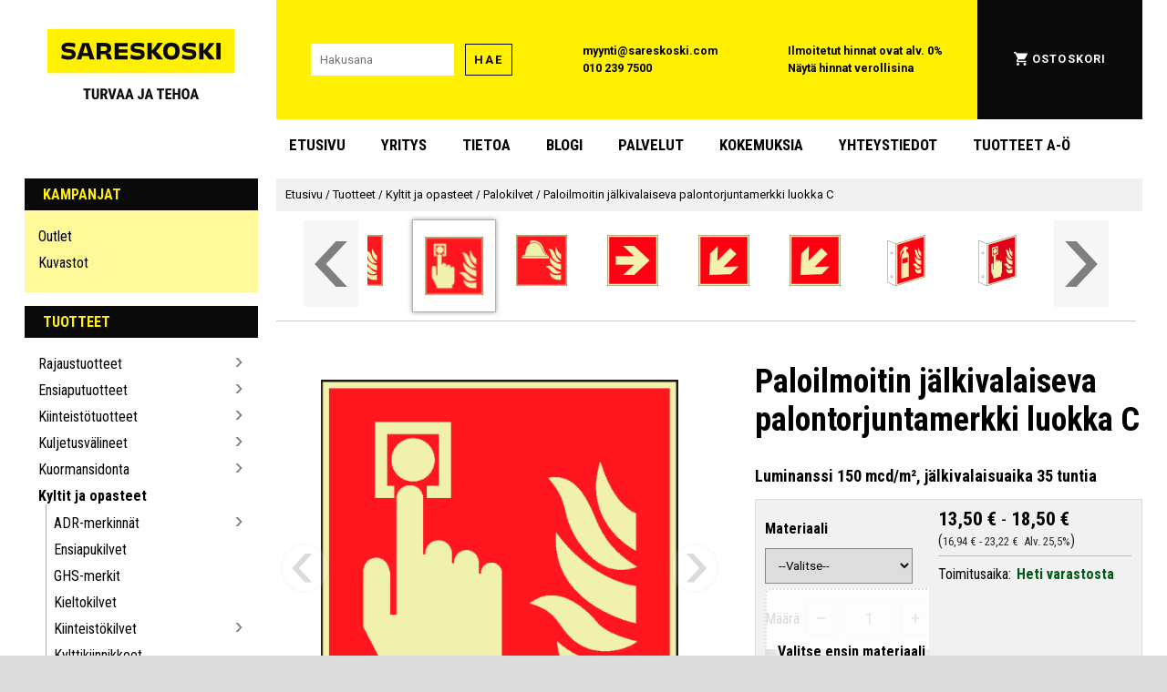

--- FILE ---
content_type: text/html; charset=UTF-8
request_url: https://www.sareskoski.com/paloilmoitin-jalkivalaiseva-palontorjuntamerkki/P3834
body_size: 47799
content:
    <!DOCTYPE HTML>
    <html xmlns="http://www.w3.org/1999/xhtml"
    lang="fi">
    	<head>
    
<link href="https://fonts.googleapis.com/css2?family=Roboto+Condensed:ital,wght@0,400;0,700;1,400;1,700&family=Roboto+Slab:wght@400;700&family=Roboto:ital,wght@0,400;0,700;1,400;1,700&display=swap" rel="stylesheet">

	<style>
	html{font-family:'Roboto Condensed';font-size:16px;margin:0;padding:0;border:none;}@-ms-viewport{width:device-width;}body,div,button,h1,h4,h5,nav,section,aside,main{margin:0;padding:0;border:none;}body{background:#DBDBDB;overflow-x:hidden;}#page{background:#FFF;margin:0 auto;padding:0;max-width:1500px;}h1{font-family:'Roboto Condensed';font-size:36px;font-weight:bold;}h2{font-family:'Roboto Condensed';font-size:32px;}h3{font-family:'Roboto Condensed';font-size:28px;font-weight:bold;}h4{font-family:'Roboto Condensed';font-size:24px;}h5{font-family:'Roboto Condensed';font-size:18px;font-weight:bold;}h6{font-family:'Roboto Condensed';font-size:16px;font-weight:bold;}@media screen and (max-width:1000px){html{font-size:calc(13px + 0.2vw);}}@media screen and (max-width:600px){h1{font-size:32px;}h2{font-size:28px;}h3{font-size:26px;}h4{font-size:22px;}h5{font-size:20px;}h6{font-size:14px;}}@media screen and (max-width:400px){h1{font-size:28px;}h2{font-size:26px;}h3{font-size:24px;}}a{text-decoration:underline solid rgba(0,0,255,0.01);transition:text-decoration 50ms;}a:hover{text-decoration:underline solid rgba(0,0,255);}.sr-only{position:absolute;left:-10000px;top:auto;width:1px;height:1px;overflow:hidden;}body>a#skip-to-content{position:absolute;left:-10000px;top:auto;width:1px;height:1px;overflow:hidden;}body>a#skip-to-content:focus{position:absolute;left:1em;top:1em;z-index:99999;width:auto;height:auto;display:block;padding:0.8em;font-size:20px;background:#FFF101;box-shadow:0 0 1em 0.5em #FFF;color:black;text-transform:uppercase;font-family:"Roboto";font-weight:bold;}header{display:block;margin:0;padding:0;z-index:5;max-height:initial;}button,.button{-webkit-box-shadow:none;box-shadow:none;border:none;font-family:Roboto;text-transform:uppercase;letter-spacing:1px;text-decoration:none;color:#000;background-color:#FFF101;margin:0;padding:9px;-webkit-transition:-webkit-filter 80ms,-webkit-box-shadow 80ms;transition:-webkit-filter 80ms,-webkit-box-shadow 80ms;-o-transition:filter 80ms,box-shadow 80ms;transition:filter 80ms,box-shadow 80ms;transition:filter 80ms,box-shadow 80ms,-webkit-filter 80ms,-webkit-box-shadow 80ms;box-shadow:none;font-size:12px;cursor:pointer;}button:hover,.button:hover{-webkit-filter:brightness(115%) saturate(90%) contrast(125%);filter:brightness(115%) saturate(90%) contrast(125%);-webkit-box-shadow:0 0 3px 1px rgba(255,255,255,1),0 0 8px 2px rgba(255,255,255,1);box-shadow:0 0 3px 1px rgba(255,255,255,1),0 0 8px 2px rgba(255,255,255,1);}button:disabled,button:hover:disabled,.button:hover:disabled{background-color:#EEEEEE;color:#666;-webkit-filter:none;filter:none;-webkit-box-shadow:none;box-shadow:none;}input,textarea,select{-webkit-box-shadow:none;box-shadow:none;border:none;font-family:Roboto;}input[type="text"],input[type="number"],input[type="password"]{padding:10px;}input[type="checkbox"],input[type="radio"]{min-width:20px;min-height:20px;flex-basis:20px;width:20px;height:20px;}select{padding:10px;}.background-black{background-color:#0A0A0A;}.background-white{background-color:#FFF;}.background-yellow{background-color:#FFF101;}.background-light-yellow{background-color:#FFF999;}.background-grey{background-color:#707070;}.background-light-grey{background-color:#DBDBDB;}.background-lighter-grey{background-color:#E5E5E5;}.background-petrol{background-color:#0b5164;}.background-pink{background-color:#ea4178;}.background-petrol-original{background-color:#296c7c;}.text-black{color:#0A0A0A;}.text-white{color:#FFF;}.text-yellow{color:#FFF101;}.border-thin-black{border:1px solid #0A0A0A;font-family:Roboto;font-weight:bold;font-size:13px;line-height:15px;letter-spacing:0.15em;}.border-thin-black:disabled{border:1px solid rgba(0,0,0,0.25);}.border-thinner-black{border:1px solid rgba(0,0,0,0.4);}.border-thinner-black:disabled{border:1px solid rgba(0,0,0,0.1);}.invert-colors{-webkit-filter:invert(100%);filter:invert(100%);}.bg-pos-left-top{background-position:left top;}.bg-pos-center-top{background-position:center top;}.bg-pos-right-top{background-position:right top;}.bg-pos-left{background-position:left center;}.bg-pos-center{background-position:center;}.bg-pos-right{background-position:right center;}.bg-pos-left-bottom{background-position:left bottom;}.bg-pos-center-bottom{background-position:center bottom;}.bg-pos-right-bottom{background-position:right bottom;}.prevent-copy{-webkit-user-select:none;-khtml-user-select:none;-moz-user-select:none;-ms-user-select:none;-o-user-select:none;user-select:none;}.header-title{padding:8px 20px;text-transform:uppercase;font-weight:bold;margin:0;}.header-title a.admin{color:#6AF;}.text-spacious{font-family:Roboto;text-transform:uppercase;letter-spacing:1.5px;}.div-link,.div-link:hover{position:absolute;width:100%;height:100%;top:0;left:0;z-index:5;opacity:0;text-decoration:none;margin:0;padding:0;}#main-header{padding:0 32px;}@media screen and (max-width:1500px){#main-header{padding:0 2.1vw;}}.main-header-row{display:-webkit-box;display:-ms-flexbox;display:flex;}.main-header-elem{}#main-header-logo-container{padding:32px 0 0 0;text-align:center;width:300px;margin-right:20px;}#main-header-logo{margin:0 auto;width:80%;}@media screen and (max-width:1500px){#main-header-logo-container{width:20vw;}}#main-header-ui-container{display:-webkit-box;display:-ms-flexbox;display:flex;-webkit-box-align:stretch;-ms-flex-align:stretch;align-items:stretch;-webkit-box-flex:1;-ms-flex-positive:1;flex-grow:1;}.main-header-ui-elem{-webkit-box-flex:1;-ms-flex-positive:1;flex-grow:1;display:-webkit-box;display:-ms-flexbox;display:flex;-webkit-box-align:center;-ms-flex-align:center;align-items:center;-webkit-box-pack:center;-ms-flex-pack:center;justify-content:center;line-height:21px;font-size:13px;font-family:'Roboto';font-weight:bold;}.main-header-ui-elem a{text-decoration:none;color:#000;}@media screen and (max-width:1500px){.main-header-ui-elem{font-size:calc(10px + 0.2vw);line-height:calc(10px + 0.73vw);}}#main-header-search-container{}#main-header-search-input{width:170px;margin-right:10px;}@media screen and (max-width:1500px){#main-header-search-input{width:calc(60px + 6vw);margin-right:0.66vw;}}#main-header-tax-information{}#main-header-tax-information a:hover{text-decoration:underline;}#main-header-account-and-cart-links a{text-transform:uppercase;font-weight:bold;letter-spacing:1.1px;color:white;display:-webkit-inline-box;display:-ms-inline-flexbox;display:inline-flex;padding:1.5px;-webkit-box-align:center;-ms-flex-align:center;align-items:center;-webkit-transition:-webkit-filter 80ms;transition:-webkit-filter 80ms;-o-transition:filter 80ms;transition:filter 80ms;transition:filter 80ms,-webkit-filter 80ms;}#main-header-account-and-cart-links a>img{margin-right:5px;}#main-header-account-and-cart-links a:hover{-webkit-filter:saturate(0%) brightness(70%) sepia(100%) saturate(250%) hue-rotate(8deg) brightness(120%);filter:saturate(0%) brightness(70%) sepia(100%) saturate(250%) hue-rotate(8deg) brightness(120%);}#main-header-account-and-cart{position:relative;}#main-header-admin-panel-container{}#main-header-account-and-cart a.admin{padding:1.5px;display:inline-block;color:#6AF;}@media screen and (max-width:1500px){#main-header-admin-panel-container{position:absolute;top:calc(50% - 47px);right:0;width:20px;height:94px;overflow-x:hidden;border-left:1px solid #666;background-color:#234;opacity:0.2;-webkit-transition:width 120ms,opacity 80ms;-o-transition:width 120ms,opacity 80ms;transition:width 120ms,opacity 80ms;}#main-header-admin-panel-container:hover{width:150px;opacity:1;}#main-header-admin-panel{padding:10px;width:130px;}}#main-header-admin-panel{text-align:right;}#main-header-menu-row{margin-bottom:8px;}#main-header-menu-padding{width:300px;margin-right:20px;}@media screen and (max-width:1500px){#main-header-menu-padding{width:20vw;}}#main-header-menu{}a.main-header-menu-item{text-transform:uppercase;font-weight:bold;font-size:18px;display:inline-block;padding:12px 20px;margin:10px 5px;color:#000;text-decoration:none;}a.main-header-menu-item:first-child{margin-left:0;}a.main-header-menu-item:hover{background-color:#FFF101;}@media screen and (max-width:1500px){a.main-header-menu-item{font-size:calc(11px + 0.46vw);padding:.8vw calc(2.66vw - 20px);margin:0.66vw calc(0.66vw - 5px);}}@media screen and (max-width:1000px){#main-header-logo-row,#main-header-menu-row{display:none;}}#mobile-main-header-row,#mobile-main-header-admin-panel,#mobile-main-header-hidden-admin-panel,#mobile-main-header-search-container{display:none;}@media screen and (max-width:1000px){#main-header{padding:0;}#mobile-main-header-admin-panel,#mobile-main-header-hidden-admin-panel{padding:5px;display:-webkit-box;display:-ms-flexbox;display:flex;-webkit-box-align:center;-ms-flex-align:center;align-items:center;-webkit-box-pack:center;-ms-flex-pack:center;justify-content:center;}#mobile-main-header-admin-panel>a.admin,#mobile-main-header-hidden-admin-panel>a.admin{margin:0 calc(5px + 1vw);color:#6AF;font-size:calc(8px + .8vw);}#mobile-main-header-row,#mobile-main-header-search-container{display:-webkit-box;display:-ms-flexbox;display:flex;-webkit-box-align:center;-ms-flex-align:center;align-items:center;-webkit-box-pack:center;-ms-flex-pack:center;justify-content:space-between;padding:0 10px;height:80px;position:relative;top:0;left:0;}}@media screen and (max-width:600px){#mobile-main-header-row,#mobile-main-header-search-container{}}#mobile-main-header-hidden-admin-panel,#mobile-checkout-header-hidden-admin-panel{position:absolute;z-index:1000;top:-20px;left:0;-webkit-box-sizing:border-box;box-sizing:border-box;width:100%;padding-bottom:15px;background-color:#222;border-bottom:1px solid #AAA;opacity:0.25;-webkit-transition:top 80ms,opacity 80ms;-o-transition:top 80ms,opacity 80ms;transition:top 80ms,opacity 80ms;}#mobile-main-header-hidden-admin-panel:hover,#mobile-checkout-header-hidden-admin-panel:hover{top:0;opacity:1;}#mobile-main-header-logo{-webkit-box-flex:1;-ms-flex-positive:1;flex-grow:1;margin:0;max-width:350px;text-align:center;}#mobile-main-header-logo>img{width:200px;}#mobile-main-header-open-menu,#mobile-main-header-open-cart,#mobile-checkout-header-back,#mobile-checkout-header-call{width:8vw;height:8vw;margin:0 calc(5px + 1vw);display:-webkit-box;display:-ms-flexbox;display:flex;-webkit-box-align:center;-ms-flex-align:center;align-items:center;-webkit-box-pack:center;-ms-flex-pack:center;justify-content:center;}.mobile-main-header-icon-open{width:40px;cursor:pointer;}.mobile-main-header-icon-close{width:20px;cursor:pointer;}.mobile-main-header-icon-close{display:none;}#mobile-main-header-open-cart img{width:20px;}@media screen and (min-width:600px){#mobile-main-header-open-menu,#mobile-main-header-open-cart,#mobile-checkout-header-back,#mobile-checkout-header-call{width:48px;height:48px;}.mobile-main-header-icon-open,.mobile-main-header-icon-close{width:36px;}}#mobile-main-header-search{display:-webkit-box;display:-ms-flexbox;display:flex;-webkit-box-flex:1;-ms-flex-positive:1;flex-grow:1;-webkit-box-align:center;-ms-flex-align:center;align-items:center;-webkit-box-pack:center;-ms-flex-pack:center;justify-content:center;margin:0 5px;}#mobile-main-header-search-input{-webkit-box-flex:1;-ms-flex-positive:1;flex-grow:1;margin-right:10px;height:15px;}#mobile-header-search-button{height:35px;font-family:Roboto;font-weight:bold;font-size:13px;line-height:15px;letter-spacing:0.15em;}#following-bar{display:-webkit-box;display:-ms-flexbox;display:flex;position:fixed;z-index:10000;width:100%;left:0;-webkit-backface-visibility:hidden;backface-visibility:hidden;text-align:center;height:60px;-webkit-box-shadow:0 2px 8px rgba(0,0,0,0.3),0 3px 15px rgba(0,0,0,0.5);box-shadow:0 2px 8px rgba(0,0,0,0.3),0 3px 15px rgba(0,0,0,0.5);scroll-margin-top:60px;top:-110%;}#following-bar-content{display:-webkit-box;display:-ms-flexbox;display:flex;width:100%;max-width:1500px;margin:0 auto;text-align:center;}#following-bar.enable-follow{top:0;}@media screen and (max-width:1000px){#following-bar{height:calc(30px + 3vw);}}.following-bar-logo{max-width:344px;-ms-flex-preferred-size:344px;flex-basis:344px;min-width:344px;display:-webkit-box;display:-ms-flexbox;display:flex;-webkit-box-align:center;-ms-flex-align:center;align-items:center;-webkit-box-pack:center;-ms-flex-pack:center;justify-content:center;cursor:pointer;}#following-bar-logo-frontpage-link{display:flex;}#following-bar-logo-menu{display:none;}.following-bar-logo>img{min-width:60%;max-width:60%;}#following-bar-logo-wide{display:block;}#following-bar-logo-compact{display:none;}#following-bar-close-icon{display:none;filter:invert(100%);max-width:70%;max-height:70%;}@media screen and (max-width:1500px){.following-bar-logo>img{min-width:calc(8.76vw + 75px);max-width:calc(8.76vw + 75px);}#following-bar-nav-menu-container,.following-bar-logo{max-width:calc(20vw + 44px);-ms-flex-preferred-size:calc(20vw + 44px);flex-basis:calc(20vw + 44px);min-width:calc(20vw + 44px);}}@media screen and (max-width:1000px){#following-bar-nav-menu-container,.following-bar-logo{max-width:calc(28vw - 36px);-ms-flex-preferred-size:calc(28vw - 36px);flex-basis:calc(28vw - 36px);min-width:calc(28vw - 36px);}#following-bar-logo-frontpage-link{display:none;}#following-bar-logo-menu{display:flex;}#following-bar-logo-menu:hover{box-shadow:none;filter:none;}}@media screen and (max-width:650px){#following-bar-logo-wide{display:none;}#following-bar-logo-compact{display:block;max-height:100%;}.following-bar-logo>img{min-width:90%;max-width:90%;}}#following-bar-search-container{padding:10px;-webkit-box-flex:1;-ms-flex-positive:1;flex-grow:1;-ms-flex-negative:1;flex-shrink:1;display:-webkit-box;display:-ms-flexbox;display:flex;-webkit-box-align:center;-ms-flex-align:center;align-items:center;-webkit-box-pack:center;-ms-flex-pack:center;justify-content:center;}@media screen and (max-width:1000px){#following-bar-search-container{padding:calc(5px + 1vw) 1vw;}}#following-bar-search{-webkit-box-flex:1;-ms-flex-positive:1;flex-grow:1;overflow-x:hidden;}#following-bar-search-input{width:100%;-webkit-box-sizing:border-box;box-sizing:border-box;}@media screen and (max-width:1000px){#following-bar-search-input{padding:1vw;}}#following-bar-search-button{margin-left:10px;}@media screen and (max-width:1000px){#following-bar-search-button{margin-left:calc(4px + .6vw);padding:calc(1px + .8vw);font-size:calc(9px + .4vw);}}#following-bar-cart{display:-webkit-box;display:-ms-flexbox;display:flex;-webkit-box-align:center;-ms-flex-align:center;align-items:center;-webkit-box-pack:center;-ms-flex-pack:center;justify-content:center;width:60px;-ms-flex-preferred-size:60px;flex-basis:60px;height:60px;margin:0 40px;}#following-bar-cart>img{width:50%;}@media screen and (max-width:1500px){#following-bar-cart{margin:0 calc(5.33vw - 40px);}}@media screen and (max-width:1000px){#following-bar-cart{min-width:calc(30px + 3vw);-ms-flex-preferred-size:calc(30px + 3vw);flex-basis:calc(30px + 3vw);height:calc(30px + 3vw);margin:0;}}#following-bar-nav-menu-content{position:absolute;left:0;top:100%;background-color:#F5F5F5;}#following-bar-close-nav-menu>.icon-close{filter:invert(100%);width:32px;height:32px;}@media screen and (max-width:1000px){#following-bar-nav-menu-content,#following-bar-nav-menu-content .category-nav-menu,#following-bar-nav-menu-content .category-nav-menu li,#following-bar-nav-menu-content .category-nav-menu li>a,#following-bar-nav-menu-content .dynamic-submenu{background-color:#101010 !important;color:#F5F5F5 !important;}#following-bar-nav-menu-content .open-submenu{opacity:0.35;}#following-bar-close-nav-menu>.icon-close{filter:none;width:calc(16px + 1.6vw);height:calc(16px + 1.6vw);}}#checkout-header{}.checkout-header-row{display:-webkit-box;display:-ms-flexbox;display:flex;}.checkout-header-elem{display:-webkit-inline-box;display:-ms-inline-flexbox;display:inline-flex;-webkit-box-align:center;-ms-flex-align:center;align-items:center;-webkit-box-pack:center;-ms-flex-pack:center;justify-content:center;padding:10px;}#checkout-header-logo-container{padding:0;margin:30px 100px;}#checkout-header-logo-container,#checkout-header-logo-container>img{width:240px;height:105px;}#customer-service{margin-right:12px;font-size:20px;}#checkout-header-contacts{-webkit-box-flex:1;-ms-flex-positive:1;flex-grow:1;line-height:30px;}.checkout-header-contact{display:-webkit-inline-box;display:-ms-inline-flexbox;display:inline-flex;-webkit-box-align:center;-ms-flex-align:center;align-items:center;color:black;text-decoration:none;}.checkout-header-contact-icon{margin-right:7px;display:-webkit-inline-box;display:-ms-inline-flexbox;display:inline-flex;width:20px;text-align:center;-webkit-box-align:center;-ms-flex-align:center;align-items:center;-webkit-box-pack:center;-ms-flex-pack:center;justify-content:center;}.checkout-header-contact-icon>img{width:100%;}.checkout-header-fill{-webkit-box-flex:3;-ms-flex-positive:3;flex-grow:3;}#checkout-header-continue-shopping{-webkit-box-flex:1;-ms-flex-positive:1;flex-grow:1;}#continue-shopping{color:black;text-decoration:none;font-weight:bold;font-size:20px;padding:10px;display:flex;align-items:center;}#continue-shopping>span:first-child{margin-right:5px;display:flex;align-items:center;height:30px;width:30px;}#continue-shopping>span:first-child>img{width:100%;}#checkout-header-divider-container{padding:20px 30px;margin:0;}#checkout-header-divider{padding:0;margin:0;border-bottom:1px solid rgba(0,0,0,0.5);}#checkout-header-mobile-row{display:none;}.checkout-header-elem #main-header-admin-panel{line-height:1.5em;width:140px;flex-basis:140px;}@media screen and (max-width:1500px){#checkout-header-logo-container{margin:30px calc(16.33vw - 150px);}}@media screen and (max-width:1000px){.checkout-header-elem{padding:1vw;}#checkout-header-logo-container{margin:3vw 1.5vw;}#checkout-header-logo-container,#checkout-header-logo-container>img{width:calc(120px + 12vw);height:calc(52px + 5.2vw);}#main-checkout-header-admin-panel-container{flex-grow:0;}#main-header-admin-panel{width:calc(24vw - 100px) !important;flex-basis:calc(24vw - 100px) !important;font-size:calc(2.6vw - 10px);}#checkout-header-contacts{font-size:calc(10px + 0.6vw);}.checkout-header-fill{display:none;}.checkout-header-contact-icon>img{width:1.2em;height:1.2em;}#checkout-header-divider-container{padding:2vw 3vw;}}#mobile-checkout-header-admin-panel,#mobile-checkout-header-hidden-admin-panel{display:none;}@media screen and (max-width:700px){#checkout-header-desktop-row{display:none;}#checkout-header-mobile-row{display:-webkit-box;display:-ms-flexbox;display:flex;-webkit-box-align:center;-ms-flex-align:center;align-items:center;-webkit-box-pack:center;-ms-flex-pack:center;justify-content:space-between;padding:0 10px;height:80px;position:relative;top:0;left:0;}#mobile-checkout-header-admin-panel,#mobile-checkout-header-hidden-admin-panel{display:flex;align-items:center;justify-content:center;padding:5px;}#mobile-main-header-admin-panel>a.admin,#mobile-main-header-hidden-admin-panel>a.admin{margin:0 calc(5px + 1vw);color:#6AF;font-size:calc(8px + .8vw);}}#sidebar-and-content{display:-webkit-box;display:-ms-flexbox;display:flex;padding:0 32px;}#sidebar{display:block;min-width:300px;width:300px;-ms-flex-preferred-size:300px;flex-basis:300px;max-width:300px;-webkit-box-flex:1;-ms-flex-positive:1;flex-grow:1;margin-right:20px;}@media screen and (max-width:1500px){#sidebar-and-content{padding:0 2.1vw;}#sidebar{min-width:20vw;width:20vw;}}@media screen and (max-width:1000px){#sidebar{display:none;}#sidebar-and-content{padding:0;}}#content{-webkit-box-flex:1;-ms-flex-positive:1;flex-grow:1;overflow-x:hidden;}#breadcrump{background-color:#F1F1F1;padding:8px 10px;font-size:13px;line-height:20px;}#breadcrump a{color:black;text-decoration:none;font-family:Roboto;}#breadcrump a:hover{text-decoration:underline;}#cookie-settings-menu-wrapper{position:fixed;left:0;top:0;width:100%;height:100%;display:flex;align-items:center;justify-content:center;background-color:rgba(0,0,0,0.5);z-index:10000000;}#cookie-settings-menu-container{min-width:250px;width:100%;max-width:700px;margin:15px;padding:15px;background-color:#FFF;}#cookie-settings-menu{text-align:center;}#cookie-settings-menu-header{text-align:center;font-size:24px;padding:0;margin:0 0 15px 0;}#cookie-settings-menu>p{text-align:left;}.cookie-setting-container{display:flex;align-items:center;margin:15px 30px;text-align:left;}input.cookie-setting-input{min-width:20px !important;width:20px !important;max-width:20px !important;flex-basis:20px !important;height:20px !important;}input.cookie-required{opacity:0.7;filter:saturate(0%);}.cookie-setting-info{margin-left:10px;flex-grow:1;}.cookie-setting-name{font-size:110%;font-weight:bold;margin-bottom:5px;}#button_confirm_cookies{padding:20px;width:350px;max-width:90%;font-size:20px;font-family:"Roboto Condensed";font-weight:bold;}@media screen and (max-width:1000px){#cookie-settings-menu-container{margin:3vw;padding:3vw;}.cookie-setting-container{margin:calc(5px + 1vw) calc(5px + 2.5vw);}}.category-nav-menu{margin-bottom:15px;}.category-nav-menu-content{padding:8px 15px 15px 15px;}.category-nav-menu-content ul{list-style:none;padding:6px 0 3px 0;margin:0;}.category-nav-menu-content ul ul{padding-left:8px;margin-left:8px;border-left:1px solid rgba(0,0,0,0.3);}.category-nav-menu-content li{padding:5px 0;position:relative;}.category-nav-menu-content li>a{color:black;text-decoration:none;display:inline-block;width:calc(100% - 16px);}.category-nav-menu-content li>a:hover{text-decoration:underline;}.category-nav-menu-content li.selected>a{font-weight:bold;}#sidebar-newsletter{margin-bottom:18px;width:100%;max-width:100%;min-width:100%;}#sidebar-newsletter-form{display:flex;align-items:center;height:70px;padding:10px;width:100%;max-width:100%;min-width:100%;}#sidebar-newsletter-form>input{margin-right:10px;width:180px;}@media screen and (max-width:1500px){#sidebar-newsletter-form>input{margin-right:.66vw;width:calc(16vw - 60px);}}#browsing-info-subcategories{border-left:1px solid rgba(0,0,0,0.25);}.category-box-container{display:flex;flex-wrap:wrap;justify-content:flex-start;width:100%;}.category-box{position:relative;top:0;left:0;display:inline-block;flex-basis:19%;height:280px;margin:0 0 -1px -1px;padding:0;border:1px solid rgba(0,0,0,0.25);-webkit-transition:border 80ms,-webkit-box-shadow 80ms;transition:border 80ms,-webkit-box-shadow 80ms;-o-transition:box-shadow 80ms,border 80ms;transition:box-shadow 80ms,border 80ms;transition:box-shadow 80ms,border 80ms,-webkit-box-shadow 80ms;overflow:hidden;text-align:center;color:black;text-decoration:none;background-color:#FFF;-webkit-box-shadow:none;box-shadow:none;}.category-box:hover{border:1px solid #000;-webkit-box-shadow:0 0 1px 2px #000 inset;box-shadow:0 0 1px 2px #000 inset;}.category-box .div-link{z-index:3;}.category-box-pic{overflow:hidden;width:80%;margin:20px;z-index:2;-webkit-transition:border 130ms;-o-transition:border 130ms;transition:border 130ms;}.category-box-pic>img{width:100%;height:100%;}.category-box-texts{margin:0 20px 20px 20px;text-align:center;}.category-box-title{z-index:1;font-weight:normal;position:relative;right:0;margin:0;padding:0;font-size:18px;text-align:left;font-weight:bold;text-align:center;white-space:normal;}.category-box-desc{display:none;margin-left:105px;padding:3px 15px 3px 10px;font-size:14px;}.yellow-boxes .category-box{background:#FFF101;border:0;font-family:Roboto Condensed;font-weight:bold;font-size:18px;line-height:21px;text-transform:uppercase;width:320px;height:110px;margin-bottom:0.4em;display:-webkit-box;display:-ms-flexbox;display:flex;-webkit-box-align:center;-ms-flex-align:center;align-items:center;padding-left:1em;}.yellow-boxes .category-box-pic{width:80px;height:80px;flex-basis:80px;min-width:80px;max-width:80px;margin:0;padding:0;}.yellow-boxes .category-box img{border-radius:50%;height:100%;-o-object-fit:cover;object-fit:cover;width:100%;}.yellow-boxes .category-box-texts{margin:0;padding:0 1em 0 1em;}.yellow-boxes .category-box-title{text-align:left;}.product-box-container{display:flex;justify-content:flex-start;flex-wrap:wrap;margin-left:-4%;}.product-box{position:relative;top:0;left:0;flex-basis:17%;height:300px;padding:9px;padding-bottom:40px;display:inline-block;text-align:center;margin:10px 5px 10px 5%;-webkit-transition:-webkit-transform 50ms,-webkit-box-shadow 50ms;transition:-webkit-transform 50ms,-webkit-box-shadow 50ms;-o-transition:transform 50ms,box-shadow 50ms;transition:transform 50ms,box-shadow 50ms;transition:transform 50ms,box-shadow 50ms,-webkit-transform 50ms,-webkit-box-shadow 50ms;background-color:#FFF;overflow:hidden;-webkit-box-shadow:none;box-shadow:none;-webkit-box-flex:0;-ms-flex-positive:0;flex-grow:0;color:#000;text-decoration:none;}.verti-scroll-inner .product-box-container,.horiz-scroll-inner .product-box-container{margin-left:0;}.verti-scroll-inner .product-box,.horiz-scroll-inner .product-box{margin:25px 15px;min-width:180px;flex-basis:180px;max-width:180px;width:180px;}.product-box:hover{-webkit-transform:scale(1.03);-ms-transform:scale(1.03);transform:scale(1.03);-webkit-box-shadow:0 0 5px rgba(0,0,0,0.5);box-shadow:0 0 5px rgba(0,0,0,0.5);}.product-box-pic{overflow:hidden;position:relative;top:0;left:0;}.product-box-pic,.product-box-pic>img{width:100%;}@media screen{.product-box-pic>img.print-only{display:none;}}.product-box-pic-browse{position:absolute;top:calc(50% - 20px);width:40px;height:40px;border-radius:20px;z-index:5;opacity:0.2;display:flex;align-items:center;justify-content:center;cursor:pointer;background-color:rgba(255,255,255,.75);box-shadow:0 0 3px rgba(0,0,0,0.4) inset;transition:opacity 80ms,background-color 80ms,transform 60ms;}.product-box-pic-browse:hover{opacity:0.65;background-color:rgba(255,255,255,.9);}.product-box-pic-browse:active{opacity:.8;transform:scale(0.85,0.85);}.product-box-pic-browse>img{position:relative;width:20px;height:20px;opacity:0.7;}.product-box-pic-browse-left{left:2%;}.product-box-pic-browse-right{right:2%;}.product-box-tags{position:absolute;z-index:10;bottom:0;height:40px;width:100%;text-align:left;cursor:initial;}.product-box-tags .product_tag{width:40px;height:40px;margin-right:5px;opacity:0.8;-webkit-transition:opacity 300ms;-o-transition:opacity 300ms;transition:opacity 300ms;}.product-box-tags:hover .product_tag{opacity:0.07;}.product-box-texts{white-space:normal;overflow:hidden;max-height:100px;max-width:200px;}.product-box-title{font-weight:bold;font-size:15px;margin-bottom:2px;}.product-box-bottom{vertical-align:middle;position:absolute;bottom:0;left:0;right:0;height:32px;z-index:5;white-space:nowrap;display:-webkit-box;display:-ms-flexbox;display:flex;-webkit-box-align:center;-ms-flex-align:center;align-items:center;-webkit-box-pack:center;-ms-flex-pack:center;justify-content:center;font-weight:bold;text-align:center;}.product-box-price{text-align:center;position:relative;display:flex;align-items:center;justify-content:center;flex-grow:1;}.price-min-text{display:inline-block;margin-right:.3em;}.product-box-price .price{}.product-box-campaign-notice{position:absolute;top:0;left:0;box-sizing:border-box;background-color:#FFF101;color:#000;font-family:Roboto;font-weight:bold;z-index:1;font-size:.9em;padding:.7em .7em;opacity:1;transition:opacity 150ms;}.product-box:hover .product-box-campaign-notice{opacity:.35;}.normal-price-next-to-discount{display:inline-block;color:#444;opacity:0.6;text-decoration:line-through;margin:5px;}.discount-price{display:inline-block;color:#E00;}.product-box-price .discount-price{}.product-box-price .normal-price-next-to-discount{position:absolute;bottom:1.05em;overflow:visible;text-align:center;}.watch-video{position:absolute;top:4px;right:4px;width:24px;height:24px;cursor:pointer;opacity:0.75;-webkit-filter:saturate(75%);filter:saturate(75%);-webkit-transition:opacity 80ms,-webkit-transform 80ms,-webkit-filter 80ms;transition:opacity 80ms,-webkit-transform 80ms,-webkit-filter 80ms;-o-transition:transform 80ms,opacity 80ms,filter 80ms;transition:transform 80ms,opacity 80ms,filter 80ms;transition:transform 80ms,opacity 80ms,filter 80ms,-webkit-transform 80ms,-webkit-filter 80ms;}.watch-video:hover{-webkit-transform:scale(1.2,1.2);-ms-transform:scale(1.2,1.2);transform:scale(1.2,1.2);-webkit-filter:saturate(100%);filter:saturate(100%);opacity:1;}@media screen and (max-width:1200px){.category-box{flex-basis:24%;}}@media screen and (max-width:1100px){.product-box{flex-basis:25%;}}@media screen and (max-width:1000px){.category-box{height:calc(200px + 10vw);}.category-box-texts{margin:0 calc(10px + 1vw) calc(10px + 1vw) calc(10px + 1vw);}.category-box-title{font-size:calc(13px + .5vw);}.product-box-container{margin-left:-3%;}.product-box{flex-basis:17%;height:300px;height:calc(160px + 14.0vw);}.product-box-pic-browse{top:calc(50% - 15px - .5vw);width:calc(30px + 1vw);height:calc(30px + 1vw);}.product-box-pic-browse>img{width:calc(15px + .5vw);height:calc(15px + .5vw);}.product-box-texts{max-height:calc(80px + 2vw);font-size:calc(10px + 0.6vw);}.product-box-title{font-size:calc(12px + 0.6vw);}.product-box-bottom{height:calc(16px + 1.4vw);font-size:calc(10px + 0.6vw);}.product-box-price{height:calc(9px + 1.1vw);padding:calc(4px + 0.47vw);}.product-box-price .price{font-size:calc(11px + .7vw);}.product-box-bottom .admin_button{height:calc(18px + 2.11vw);font-size:calc(7px + 0.94vw);}.product-box-bottom button{font-size:calc(11px + 1.29vw);}.button-yt{width:calc(16px + 1.88vw) !important;height:calc(16px + 1.88vw) !important;display:-webkit-inline-box;display:-ms-inline-flexbox;display:inline-flex;-webkit-box-pack:center;-ms-flex-pack:center;justify-content:center;-webkit-box-align:center;-ms-flex-align:center;align-items:center;position:static;}.button-yt>img{width:calc(12px + 1.41vw) !important;height:calc(12px + 1.41vw) !important;}}@media screen and (max-width:850px){.category-box{flex-basis:30%;}.product-box-container{margin-left:-3%;}.product-box{flex-basis:25%;height:calc(200px + 14.0vw);margin-left:5%;}}@media screen and (max-width:670px){.product-box-container{margin-left:-2%;}.product-box{flex-basis:24%;height:calc(200px + 14.0vw);}.product-box-texts{max-height:calc(110px + 2vw);}}@media screen and (max-width:550px){.category-box{flex-basis:45%;height:calc(240px + 10vw);}.product-box-container{margin-left:1%;}.product-box{box-sizing:border-box;flex-basis:42%;height:calc(160px + 30.0vw);margin-left:4%;}.product-box-texts{max-height:calc(50px + 20vw);font-size:calc(10px + 0.6vw);}}@media screen{#footer-logo-print{display:none;}}.divider-header{display:flex;font-size:32px;font-weight:bold;text-align:center;}.divider-header::before,.divider-header::after{display:block;flex-grow:1;height:1px;content:"";border-bottom:1px solid rgba(0,0,0,0.42);margin-top:0.5em;margin-bottom:calc(0.5em - 1px);}.divider-header::before{margin-right:1em;}.divider-header::after{margin-left:1em;}@media screen and (max-width:1000px){.divider-header{font-size:calc(22px + 1.0vw)}.divider-header::before{margin-left:2vw;}.divider-header::after{margin-right:2vw;}}	</style>
	
<link rel="shortcut icon" href="https://www.sareskoski.com/graphics//logoicons/favicon.ico" type="image/x-icon" />
<link rel="apple-touch-icon" href="https://www.sareskoski.com/graphics//logoicons/apple-touch-icon.png" />
<link rel="apple-touch-icon" sizes="57x57" href="https://www.sareskoski.com/graphics//logoicons/apple-touch-icon-57x57.png" />
<link rel="apple-touch-icon" sizes="72x72" href="https://www.sareskoski.com/graphics//logoicons/apple-touch-icon-72x72.png" />
<link rel="apple-touch-icon" sizes="76x76" href="https://www.sareskoski.com/graphics//logoicons/apple-touch-icon-76x76.png" />
<link rel="apple-touch-icon" sizes="114x114" href="https://www.sareskoski.com/graphics//logoicons/apple-touch-icon-114x114.png" />
<link rel="apple-touch-icon" sizes="120x120" href="https://www.sareskoski.com/graphics//logoicons/apple-touch-icon-120x120.png" />
<link rel="apple-touch-icon" sizes="144x144" href="https://www.sareskoski.com/graphics//logoicons/apple-touch-icon-144x144.png" />
<link rel="apple-touch-icon" sizes="152x152" href="https://www.sareskoski.com/graphics//logoicons/apple-touch-icon-152x152.png" />


<meta http-equiv="Content-Language" content="fi">
<meta http-equiv="Content-Type" content="text/html; charset=UTF-8">

<meta name="viewport" content="width=device-width, initial-scale=1">

<meta name="HandheldFriendly" content="True">

<meta name="theme-color" content="#FFF010">

<link rel="manifest" href="https://www.sareskoski.com/manifest.php">

<link rel="search" type="application/opensearchdescription+xml" title="Sareskoski.com" href="https://www.sareskoski.com/searchplugin.xml">

<script type="text/javascript">
	var SHOP_URL = 'https://www.sareskoski.com/';
	var INCLUDE_TAX = false;
	var TAX_PERCENT = 25.5;
	var TAX_PERCENT_FORMATTED = '25,5';
	var MINIMUM_ORDER_AMOUNT = 20;
		var TRANSLATIONS = JSON.parse( '{\"language\":\"Kieli\",\"products\":\"Tuotteet\",\"products_new\":\"Uutuudet\",\"products_recom\":\"Suosittelemme erityisesti näitä tuotteita\",\"products_outlet\":\"Outlet\",\"last_viewed\":\"Viimeksi katsotut\",\"industries\":\"Toimialat\",\"only_found_product\":\"Ainoa löytynyt tuote\",\"back\":\"Takaisin\",\"close_menu\":\"Sulje valikko\",\"close\":\"Sulje\",\"we_use_cookies\":\"Käytämme sivustollamme evästeitä selauskokemusta parantaaksemme. Jatkamalla selausta hyväksyt evästeiden tallentamisen laitteellesi.\",\"cookie_msg_ok\":\"Asia selvä\",\"image_loading\":\"Ladataan kuvaa...\",\"watch_video\":\"Katso video\",\"back_to_frontpage\":\"Takaisin etusivulle\",\"show_bigger_picture\":\"Näytä kuva isompana\",\"products_single\":\"tuote\",\"products_plural\":\"tuotetta\",\"top_promo_products\":\"Yli 15 000 tuotetta\",\"top_promo_easyfastsafe\":\"Helposti, nopeasti, varmasti\",\"top_promo_proservice\":\"Asiantunteva palvelu\",\"top_promo_finnish\":\"Kotimainen perheyritys\",\"footer_promo_selection\":\"Valtava valikoima - yli 15 000 tuotetta\",\"footer_promo_finnish\":\"100% suomalainen - kotimainen perheyritys\",\"footer_promo_toimialat\":\"Teollisuus, kauppa, varasto ja kaikki muut toimialat\",\"footer_promo_maksutavat\":\"Kaikki maksutavat - myös laskulla\",\"footer_promo_companies\":\"Ammattilaiselta ammattilaiselle - yli 7 000 yritysasiakasta\",\"search\":\"Haku\",\"search_placeholder\":\"Hakusana\",\"search_button\":\"Hae\",\"info\":\"Tietoa\",\"all_infopages\":\"Kaikki tietosivut\",\"about_the_company\":\"Yrityksestä\",\"newsletter\":\"Uutiskirje\",\"newsletter_popup_text\":\"Tilaa uutiskirje\",\"newsletter_placeholder\":\"Sähköpostiosoite\",\"newsletter_button\":\"Tilaa\",\"account\":\"Asiakastili\",\"username\":\"Käyttäjätunnus\",\"password\":\"Salasana\",\"remember_me\":\"Muista minut\",\"login\":\"Kirjaudu sisään\",\"logout\":\"Kirjaudu ulos\",\"cart\":\"Ostoskori\",\"cart_total\":\"Yht.\",\"browse_cart\":\"Katso ostoskoria\",\"order_products\":\"Tilaa tuotteet\",\"brands\":\"Tuotemerkit\",\"catalogs\":\"Kuvastot\",\"footer_sareskoski\":\"Sareskoski - Kotimainen B2B-veteraani\",\"footer_contact\":\"Yhteystiedot\",\"site_opened\":\"Sivu avattu\",\"slogan\":\"Ammattilaisen verkkokauppa\",\"address_store\":\"Noutovarasto\",\"address_post\":\"Postiosoite\",\"open_times\":\"Palvelemme arkisin 8-16\",\"follow_us\":\"Seuraa meitä\",\"on_facebook\":\"Facebookissa\",\"on_twitter\":\"Twitterissä\",\"on_youtube\":\"Youtubessa\",\"on_linkedin\":\"LinkedInissä\",\"on_gplus\":\"Google+:ssa\",\"new_catalog\":\"Uusin kuvasto\",\"read_new_catalog\":\"Lue uusinta kuvastoa\",\"whyus_0\":\"5 syytä ostaa meiltä!\",\"whyus_1\":\"Kilpailukykyiset hinnat\",\"whyus_2\":\"Laatutuotteet\",\"whyus_3\":\"Asiantunteva palvelu\",\"whyus_4\":\"Nopeat toimitukset\",\"whyus_5\":\"Aidosti suomalainen\",\"about_us\":\"Tietoa meistä\",\"read_more\":\"Lue lisää\",\"read_more_infopages\":\"Lue lisää tietosivuiltamme\",\"read_more_about_us\":\"Lue lisää yrityksestä\",\"read_other_info_pages\":\"Lue muita tietosivujamme\",\"payment_methods\":\"Maksutavat\",\"showcasing\":\"Esittelyssä\",\"show_all\":\"Näytä kaikki\",\"show_all_products\":\"Näytä kaikki tuotteet\",\"frontpage\":\"Etusivu\",\"category\":\"Tuoteryhmä\",\"product\":\"Tuote\",\"subcategories\":\"Tuoteryhmät\",\"categories_frontpage\":\"Tuotealueet\",\"show_subcategories\":\"Näytä tuoteryhmät\",\"hide_subcategories\":\"Piilota tuoteryhmät\",\"products_for_different_industries\":\"Tuotteita eri toimialoille\",\"product_sort\":\"Järjestys\",\"sort_default\":\"Oletus\",\"sort_title\":\"Nimi\",\"sort_last_viewed\":\"Viimeksi katsotuin\",\"sort_product_prices_cheapest\":\"Halvin ensin\",\"sort_product_prices_expensive\":\"Kallein ensin\",\"sort_popular\":\"Suosituimmat\",\"sort_newest\":\"Uusimmat\",\"sort_relevance\":\"Vastaavin haku\",\"page\":\"Sivu\",\"previous\":\"Edellinen\",\"next\":\"Seuraava\",\"continue\":\"Jatka\",\"last_visited\":\"Viimeksi katsotut\",\"view_last_visited\":\"Selaa katsottuja tuotteita\",\"load_new_products\":\"Lataa lisää tuotteita\",\"loading_new_products\":\"Ladataan lisää tuotteita\",\"loading_products\":\"Ladataan tuotteita...\",\"end_of_list\":\"Saavuit listan loppuun, ei enää tuotteita.\",\"search_for\":\"Haku sanalla\",\"limit_to_brand\":\"Rajaa tuotemerkkiin\",\"unselect_brand\":\"Poista tuotemerkki hakuehdoista\",\"select_brand\":\"Valitse tuotemerkki\",\"no_brand\":\"Ei tuotemerkkiä\",\"browsing-search\":\"Hae tuotteista\",\"search_all_categories\":\"Hae kaikista tuoteryhmistä\",\"limit_to_category\":\"Rajoita haku ryhmään\",\"execute_button\":\"Suorita\",\"search_for_products_button\":\"Hae tuotteita\",\"reset_search\":\"Tyhjennä hakuehdot\",\"limit_with_keyword\":\"Rajaa hakusanalla\",\"no_matching_products\":\"Ei tuotehakua vastaavia tuotteita!\",\"categories\":\"Tuoteryhmät\",\"check_out_subcategories\":\"Etsi tarkemmin alatuoteryhmistä\",\"check_out_our_whole_selection\":\"Tutustu koko tuotevalikoimaamme\",\"info_about_products\":\"Tietoa tuotteista\",\"relevant_blog_posts\":\"Aiheesta lisää blogissa\",\"blog\":\"Blogi\",\"search_from_blogs\":\"Etsi blogijulkaisuja\",\"blog_search_tags\":\"Avainsanoja\",\"browse_blog_posts\":\"Selaa blogijulkaisuja\",\"released\":\"Julkaistu\",\"not_released_yet\":\"Ei vielä julkaistu\",\"relevant_categories\":\"Aiheeseen liittyviä tuoteryhmiä\",\"relevant_product_pages\":\"Aiheeseen liittyviä tuotteita\",\"relevant_info_pages\":\"Aiheesta lisää\",\"common_keywords\":\"Yleisiä avainsanoja\",\"keywords\":\"Avainsanoja\",\"find_more_with_these_keywords\":\"Löydä lisää näillä aiheilla\",\"tag_new_products\":\"Uutuudet\",\"tag_company_choices\":\"Suositellut\",\"select_from_options\":\"Valitse\",\"add_to_cart\":\"Lisää ostoskoriin\",\"your_cart_has\":\"Ostoskorissasi on\",\"price\":\"Hinta\",\"vat\":\"Alv.\",\"price_with_vat\":\"Verollinen hinta\",\"price_without_vat\":\"Veroton hinta\",\"availability\":\"Toimitusaika\",\"in_stock\":\"Heti varastosta\",\"alternatives_in_stock\":\"Vaihtoehtoja varastossa\",\"not_in_stock\":\"Vahvistetaan\",\"sold_out\":\"Loppuunmyyty\",\"price_unknown\":\"Pyydä tarjous\",\"price_free\":\"Ilmainen\",\"unknown\":\"Vahvistetaan\",\"qty\":\"Määrä\",\"option_plural\":\"vaihtoehtoa\",\"option_single\":\"vaihtoehto\",\"look_at_all_options\":\"Katso kaikki vaihtoehdot\",\"choose_a_field\":\"Valitse \",\"and\":\"ja\",\"to_see_more_info\":\"nähdäksesi tarkemman hinnan ja saatavuuden\",\"or\":\"tai\",\"see_all_options\":\"katso kaikki vaihtoehdot\",\"product_not_available\":\"Tuotetta ei juuri nyt ole saatavilla\",\"if_you_need_info_contact_sales_either_by_phone\":\"\\tJos tarvitset lisätietoa, ota yhteyttä myyntiimme joko puhelimitse numerolla\",\"you_can_also_order_by_calling\":\"Voit tilata meiltä myös soittamalla\",\"discount_offer\":\"Tarjous\",\"discount_offer_even\":\"Tarjous jopa\",\"main_options\":\"Päätuotteet\",\"accessories\":\"Oheistuotteet\",\"product_code\":\"Tuotenro\",\"product_picture\":\"Kuva\",\"title\":\"Nimike\",\"product_title\":\"Nimike\",\"product_qty\":\"Määrä\",\"product_unit\":\"Varastoyksikkö\",\"product_sales_unit\":\"Myyntiyksikkö\",\"product_sales_unit_qty\":\"Pakkauskoko\",\"product_unit_price\":\"Yksikköhinta\",\"product_sales_unit_price\":\"Myyntiyksikön hinta\",\"product_stock\":\"Varastosaldo\",\"product_weight\":\"Paino\",\"product_available\":\"Varastossa\",\"product_availability\":\"Saatavuus\",\"product_commodity_code\":\"Tullinimike\",\"product_unspsc\":\"UNSPSC\",\"product_minimum_order_amount\":\"Minimitilausmäärä\",\"product_warranty_class\":\"Takuu\",\"order_by_this_column\":\"Järjestä rivit\",\"tax_percent\":\"Alv-%\",\"total_price\":\"Yhteensä\",\"single_price\":\"á-hinta\",\"show_quantity_discounts\":\"Näytä määräalennukset\",\"package_size\":\"Pakkauskoko\",\"shipped\":\"Toimitettu\",\"click_to_show_full_picture\":\"Paina kuvaa näyttääksesi suuremman kuvan\",\"show_additional_info\":\"Näytä lisätiedot\",\"last_viewed_products\":\"Viimeksi katsotut tuotteet\",\"check_out_these_products_too\":\"Tarvitseko myös näitä?\",\"check_out_these_categories_too\":\"Katso myös nämä tuoteryhmät\",\"check_out_these_brands_too\":\"Tutustu tuotemerkkeihimme\",\"you_might_need_these_too\":\"Saatat tarvita myös näitä tuotteita\",\"check_out_these_products\":\"Katso myös nämä tuotteet\",\"often_paired_with_these\":\"Asiakkaamme ovat tilanneet myös näitä:\",\"total_cart_vat_excluded\":\"Yhteensä ilman alv.\",\"shipping_cost\":\"Toimituskulut\",\"vat_amount\":\"Arvolisävero\",\"total_vat_included\":\"Yhteensä\",\"options_header\":\"Vaihtoehdot\",\"add\":\"Lisää\",\"additional_info\":\"Lisätietoja\",\"warranty_info\":\"Tiedot takuusta\",\"warranty_length\":\"Takuun kesto\",\"technical_info\":\"Tekniset tiedot\",\"attachments\":\"Liitetiedostot\",\"contact_us\":\"Ota yhteyttä\",\"warranty\":\"Takuu\",\"month_unit\":\"kk\",\"year_unit\":\"v\",\"estimate_delivery_cost\":\"Arvioi toimituskulut\",\"get_delivery_cost\":\"Laske kulut\",\"select_product\":\"Valitse tuote\",\"enter_qty\":\"Syötä tuotteiden määrä\",\"enter_postcode\":\"Syötä postinumero\",\"assumption_no_partial_delivery\":\"Tavarat toimitetaan varastosta kerralla ilman osatoimitusta, kun kaikki tuotteet ovat saapuneet varastoihin.\",\"assumption_use_partial_delivery\":\"Varastossa oleva tavara toimitetaan varastosta välittömästi, ja loput jälkitoimituksena.\",\"assumption_within_finland\":\"Syötetty postinumero on Suomen sisäinen.\",\"assumption_customer_type_is_company\":\"Kulut arvioitu yritysasiakkaalle. Kuluttajilta saatetaan veloittaa ylimääräisiä käsittelykustannuksia.\",\"assumption_multiple_sources\":\"Osa tavaroista toimitetaan suoraan tehtaalta.\",\"assumption_dropshipments_exist\":\"Osa toimitetaan suoraan tehtaalta.\",\"remove\":\"Poista\",\"remove_selected\":\"Poista valitut\",\"coupon_code\":\"Kuponkikoodi\",\"enter_coupon_code\":\"Syötä kuponkikoodi\",\"change_coupon_code\":\"Vaihda kuponkikoodi\",\"current_coupon_code\":\"Nykyinen kuponkikoodi\",\"coupon_code_placeholder\":\"KUPONKI\",\"go_to_ordering\":\"Siirry tilaamaan\",\"retrieve_your_cart_via_account\":\"Voit palauttaa edellisen käyntikertasi ostoskorin kirjautumalla asiakastilillesi\",\"copy_link_to_cart\":\"Kopioi linkki ostoskoriin\",\"customer_service\":\"Asiakaspalvelu\",\"continue_shopping\":\"Palaa ostoksille\",\"things_to_consider_while_ordering\":\"Otathan tilatessasi huomioon, että...\",\"prices_include_vat\":\"Hintoihin sisältyy alv \",\"prices_dont_include_vat\":\"Ilmoitetut hinnat ovat alv. 0%\",\"show_prices_with_vat\":\"Näytä hinnat verollisina\",\"show_prices_without_vat\":\"Näytä hinnat verottomina\",\"minimum_order_of\":\"Minimitilaus on \",\"without_vat\":\"ilman alv.\",\"with_vat\":\"sis. alv.\",\"shipping_costs_confirmed_later\":\"Toimituskulut vahvistetaan erikseen.\",\"full_sum_confirmed_later\":\"Lopulliset summat vahvistetaan erikseen\",\"cart_can_be_saved_to_account\":\"Voit säilöä ostoskorisi sisällön myöhempää tilausta varten tekemällä asiakastilin tai kirjautumalla tilillesi sisään.\",\"cart_is_saved_to_account\":\"Ostoskorisi sisältö säilyy tallessa asiakastililläsi vaikka kirjautuisit ulos.\",\"view_faq\":\"Katso usein kysytyt kysymykset\",\"view_our_terms\":\"Katso sopimusehtomme\",\"missing_delivery_method\":\"Toimitustapa puuttuu\",\"ordering\":\"Tilauksen tekeminen\",\"order_info\":\"Tilauksen tiedot\",\"delivery_methods\":\"Toimitustavat\",\"buyer_info\":\"Tilaajan tiedot\",\"confirm_info\":\"Vahvista tiedot\",\"payment\":\"Maksaminen\",\"show_help\":\"Näytä ohjeet\",\"popup_help_header\":\"Ohjeita\",\"notice\":\"Huom.\",\"order_please_turn_off_noscript\":\"Havaitsimme että selaimesi käyttää noscriptiä tai vastaavaa skriptinestäjää.\\n\\tPyydämme teitä sallimaan javascriptin ennen tietojenne syöttämistä, sillä tarvitsemme sitä joidenkin tilausvaiheiden käsittelyyn.\\n\\tPäivitä sivu kun olet sallinut javascriptin, niin voit jatkaa tilaustasi normaalisti.\",\"starmarked_are_mandatory\":\"Tähdellä merkityt kentät ovat pakollisia.\",\"some_fields_are_missing\":\"Osa tilauksen käsittelyyn tarvitsemistamme tiedoista oli täyttämättä tai puutteellisia. Tarkistattehan punaisella tähdellä merkityt kentät.\",\"if_you_need_help_contact_us\":\"Jos tarvitsette apua, voitte ottaa yhteyttä meihin\",\"order_customer_info\":\"Asiakkaan tiedot\",\"contact_person\":\"Yhteyshenkilö\",\"contact_info\":\"Yhteystiedot\",\"company_name\":\"Yrityksen nimi\",\"name\":\"Nimi\",\"first_and_last_name\":\"Etu- ja sukunimi\",\"first_name\":\"Etunimi\",\"last_name\":\"Sukunimi\",\"phone\":\"Puhelinnumero\",\"email\":\"Sähköpostiosoite\",\"job_title\":\"Toimenkuva\",\"customer_type\":\"Asiakastyyppi\",\"company_or_consumer\":\"Oletteko yritys- vai kuluttaja-asiakas?\",\"customer_type_company\":\"Yritys\",\"customer_type_consumer\":\"Kuluttaja\",\"pick_customer_type\":\"Valitse asiakastyyppi, jotta voit jatkaa tilauksen täyttöä.\",\"order_addresses\":\"Osoitteet\",\"billto_different_address\":\"Laskutusosoite on eri kuin toimitusosoite\",\"billto_same_as_shipto\":\"Laskutusosoite on sama kuin toimitusosoite.\",\"shipping_address\":\"Toimitusosoite\",\"billing_address\":\"Laskutusosoite\",\"show_addresses\":\"Näytä osoitteet\",\"pick_address\":\"Valitse\",\"show_einvoice_addresses\":\"Näytä verkko&shy;laskutus&shy;osoitteet\",\"address_name1\":\"Saajan nimi\",\"address_name2\":\"Osasto\\/tarkenne\",\"address_line1\":\"Katuosoite\",\"address_name_or_company\":\"Yritys tai yhteisö\",\"address_department\":\"Osasto\",\"address_contact_name\":\"Yhteyshenkilö\",\"address_street_line\":\"Katuosoite\",\"address_postcode\":\"Postinumero\",\"address_city\":\"Postitoimipaikka\",\"address_country\":\"Maa\",\"info_customer_type_company\":\"Yritysasiakkaille on tarjolla enemmän toimitustapoja ja mahdollisuus tilata laskulla, mutta tarvitsemme yrityksen Y-tunnuksen.\\n\\tTarkistamme yrityksen luottotiedot ennen tilausvahvistusta.\",\"info_customer_type_consumer\":\"Jos olet tilaamassa yksityishenkilönä, valitse kuluttaja. Huomioithan tosin, että emme tarjoa kuluttaja-asiakkaille kaikkia toimitustapoja, ja edellytämme tilausten maksamista ennakkoon tai noudon yhteydessä.\",\"info_contact_info\":\"Täytäthän yhteyshenkilöksi varsinaisen henkilön nimen etkä yrityksen nimeä! Varmista myös että puhelinnumero ja sähköpostiosoite ovat voimassaolevia, jotta saamme teihin yhteyden tarpeen tullen.\",\"info_addresses\":\"Laskutusosoite on oletusarvoisesti toimitusosoite, ellette anna sitä erikseen. Jos maksatte tilauksen heti tai noudon yhteydessä, teidän ei tarvitse välittää laskutusosoitteesta.\",\"info_special_requests\":\"Yritysasiakkailla tilausmerkki on tarkoitettu tavaran vastaanottaville tahoille, ja tilausnumero laskutusta varten. Lisätiedot eivät ole pakollisia tilauksen kannalta.\",\"error_fields_missing\":\"Osa tilauksen käsittelyyn tarvitsemistamme tiedoista on täyttämättä tai puutteellisia.\",\"error_unable_to_deliver\":\"Ostoskorin sisältöä ei voida toimittaa annetuilla tiedoilla.\",\"error_customer_type\":\"Asiakastyyppi\",\"error_name\":\"Nimi\",\"error_phone\":\"Puhelinnumero\",\"error_email\":\"Sähköpostiosoite\",\"error_contact_first_name\":\"Etunimi\",\"error_contact_last_name\":\"Sukunimi\",\"error_contact_phone\":\"Puhelinnumero\",\"error_contact_email\":\"Sähköpostiosoite\",\"error_shipto_company\":\"Toimitusosoitteen nimi tai yritys\",\"error_shipto_street_line\":\"Toimitusosoitteen katuosoite\",\"error_shipto_postcode\":\"Toimitusosoitteen postinumero\",\"error_shipto_city\":\"Toimitusosoitteen postitoimipaikka\",\"error_billto_company\":\"Laskutusosoitteen nimi tai yritys\",\"error_billto_street_line\":\"Laskutusosoitteen katuosoite\",\"error_billto_postcode\":\"Laskutusosoitteen postinumero\",\"error_billto_city\":\"Laskutusosoitteen postitoimipaikka\",\"error_billto_company_tax_id_number\":\"Y-tunnus\",\"customer_order_reference\":\"Tilausmerkki\",\"customer_order_number\":\"Tilausnumero\",\"tax_id_number\":\"Y-tunnus\",\"tax_id_number_placeholder\":\"Kirjoita muodossa 1234567-8 tai FI12345678\",\"extra_info\":\"Lisätiedot\",\"special_requests\":\"Lisätoiveet\",\"type_your_special_requests_here\":\"Kirjoita tilaukseen liittyvät lisätiedot, ohjeet ja erikoistoiveesi tähän.\",\"delivery_method\":\"Toimitustapa\",\"later_delivery_method\":\"Jälkitoimitustapa\",\"payment_method\":\"Maksutapa\",\"pick_shipping_method_from_choices_below\":\"Valitse toimitustapa klikkaamalla jotain alla olevista vaihtoehdoista.\",\"pick_payment_method_from_choices_below\":\"Valitse maksutapa klikkaamalla jotain alla olevista vaihtoehdoista.\",\"allow_partial_delivery\":\"Osatoimitus sallittu\",\"info_partial_delivery\":\"Mikäli kaikkia tuotteita ei ole varastossa, toimitamme välittömästi ne tuotteet mitä löytyy hyllystä ja loput jälkitoimituksena. Veloitamme molemmat toimitukset. \",\"show_smartpost_choices\":\"Näytä noutopisteet\",\"dropshipment\":\"Suoratoimitus\",\"error_delivery_method_id\":\"Et valinnut toimitustapaa.\",\"error_processing_delivery_methods_and_cost\":\"Toimitustapojen ja -kulujen määrittämisessä tapahtui virhe. Ota yhteyttä myyntiimme.\",\"we_use_dropshipments_press_next\":\"Järjestämme toimituksen tehtailta suoraan toimitusosoitteeseen. Voitte jatkaa tilaukseen seuraavaan vaiheeseen painamalla \\\"Seuraava\\\"-nappia.\",\"showing_only_consumer_methods\":\"Näytetään vain kuluttajille sallitut toimitustavat.\",\"only_pickup_available_for_consumers\":\"Emme voi toimittaa joitain tuotteita kuluttajille. Vain nouto sallittu.\",\"dropshipment_unavailable_for_consumers\":\"Emme voi toimittaa tuotteita suoratoimituksena kuluttajille verkkokaupan kautta. Ota yhteyttä myyntiimme puhelimitse <a href=\\\"tel:0102397500\\\">010 239 7500<\\/a> tai sähköpostilla <a href=\\\"mailto:myynti@sareskoski.com\\\">myynti@sareskoski.com<\\/a>.\",\"following_products_use_dropshipment\":\"Järjestämme seuraaville tuotteille toimituksen suoraan tehtaalta\",\"following_products_to_be_sent_now\":\"Seuraavat tuotteet saamme heti toimitukseen\",\"following_products_to_be_sent_later\":\"Seuraavat tuotteet jäävät jälkitoimitukseen\",\"following_products_to_be_sent_from_here\":\"Lähetämme varastostamme seuraavat tuotteet\",\"products_have_free_shipping\":\"Tuotteilla on ilmainen toimitus.\",\"delivery_cost_is\":\"Toimituskulut ovat \",\"electronic_invoice_address\":\"Verkkolaskutusosoite\",\"operator_reference\":\"Välittäjän tunnus\",\"electronic_invoice_address_placeholder\":\"Syötä OVT-tunnus tai IBAN\",\"operator_reference_placeholder\":\"Syötä BIC\",\"confirm_order\":\"Vahvista tilaus\",\"your_order_is_almost_done\":\"Tilauksesi on melkein valmis\",\"have_you_joined_our_newsletter\":\"Oletko jo tilannut asiakaskirjeemme?\",\"why_join_newsletter\":\"Asiakaskirjeen tilaajana saat tietoa uusimmista tuotteistamme ja tarjouksistamme. Saat kirjeen n. 2-4 kertaa kuukaudessa.\",\"i_also_want_to_join_newsletter\":\"Kyllä, haluan samalla tilata Sareskoski OY:n asiakaskirjeen.\",\"edit_order\":\"Muokkaa tilausta\",\"send_order\":\"Lähetä tilaus\",\"go_to_payment\":\"Siirry maksamaan\",\"forgot_password\":\"Unohdin salasanani\",\"create_account\":\"Perusta tili\",\"are_you_a_previous_customer\":\"Oletko vanha asiakas?\",\"do_you_have_an_account\":\"Onko sinulla jo asiakastili?\",\"logged_in_as\":\"Olet kirjautunut sisään käyttäjänä \",\"welcome_back\":\"Tervetuloa takaisin\",\"manage_account\":\"Siirry tilihallintaan\",\"log_into_your_account\":\"Kirjaudu asiakastilillesi\",\"retrieve_account\":\"Palauta tili\",\"customer_info\":\"Asiakastiedot\",\"einvoices\":\"Verkkolaskutus\",\"order_tracking\":\"Tilausseuranta\",\"shopping_lists\":\"Muistilistat\",\"customer_account\":\"Asiakastili\",\"customer_number\":\"Asiakasnumero\",\"address_type\":\"Osoitetyyppi\",\"old_password\":\"Vanha salasana\",\"new_password\":\"Uusi salasana\",\"repeat_password\":\"Toista salasana\",\"repeat_new_password\":\"Toista uusi salasana\",\"finishing\":\"Viimeistely\",\"prove_you_are_not_a_robot\":\"Todista ettet ole robotti\",\"save_changes\":\"Tallenna muutokset\",\"delete_selected\":\"Poista valitut\",\"delete_all\":\"Poista kaikki\",\"delete\":\"Poista\",\"save\":\"Tallenna\",\"cancel\":\"Peruuta\",\"edit\":\"Muokkaa\",\"einvoice_addresses\":\"Verkkolaskutusosoitteet\",\"einvoice_name\":\"Osoitteen kuvaus\\/nimi\",\"einvoice_einvoice_address\":\"Verkkolaskutusosoite\",\"einvoice_operator_reference\":\"Välittäjän tunnus\",\"new_einvoice_address\":\"Uusi verkkolaskutusosoite\",\"add_einvoice_address\":\"Lisää verkkolaskutusosoite\",\"einvaddress_saving_note\":\"Täytä verkkolaskutusosoite ja välittäjän tunnus\",\"confirm_delete_einvaddress\":\"Haluatko varmasti poistaa verkkolaskutusosoitteen?\",\"addresses\":\"Osoitteet\",\"edit_address\":\"Muokkaa osoitetta\",\"add_new_address\":\"Lisää osoite\",\"delete_address\":\"Poista osoite\",\"confirm_delete_address\":\"Haluatko varmasti poistaa osoitteen?\",\"save_new_address\":\"Tallenna uusi osoite\",\"address_saving_note\":\"Valitse osoitetyyppi ja täytä ainakin saajan nimi\",\"no_orders_on_account\":\"Ei viimeaikaisia tai avoimia tilauksia.\",\"new_shopping_list\":\"Uusi muistilista\",\"create_shopping_list\":\"Luo uusi lista\",\"change_shopping_list_name\":\"Vaihda listan nimi\",\"list_name\":\"Listan nimi\",\"delete_shopping_list\":\"Poista muistilista\",\"confirm_shopping_list_deletion\":\"Haluatko varmasti poistaa tämän listan?\",\"products_on_list\":\"Tuotteita listalle\",\"created\":\"Luotu\",\"list_full\":\"Lista täynnä\",\"via_phone\":\"Puhelimitse\",\"via_email\":\"Sähköpostilla\",\"inquire_about_product\":\"Kysy tuotteesta\",\"your_message\":\"Viestisi\",\"your_email\":\"Sähköpostiosoitteesi\",\"send_message\":\"Lähetä viesti\",\"idling_popup_title\":\"Ethän unohtanut ostoksiasi?\",\"we_noticed_you_idling\":\"Huomasimme, että olet ollut toimettomana verkkokaupassamme jo jonkun aikaa. Muistuttaisimme, että ostoskori tyhjenee automaattisesti tunnin toimettomuuden jälkeen.\",\"idling_if_you_need_help\":\"Jos jokin asia tilauksen tekemisessä tai tuotteissamme askarruttaa teitä, voitte tiedustella lisää tai tehdä tilauksenne myös\",\"feedback_default\":\"Voit lähettää meille tiedustelun tai tarjouspyynnön alla olevalla\\n\\t\\t\\t\\tlomakkeella. Tarjousta pyytäessäsi otathan huomioon, että tällä sivulla esitetyt\\n\\t\\t\\t\\thinnat pätevät yksittäiskappaleille tai sivulla ilmoitetuille määrille.\",\"feedback_sent\":\"<b>Kiitos viestistäsi!<\\/b> Tiedustelusi on\\n\\t\\t\\t\\tlähtenyt myyntiedustajallemme, joka palaa asiaan mahdollisimman pikaisesti.\\n\\t\\t\\t\\tKopio viestistä on lähetetty antamaasi sähköpostiosoitteeseen. Saat meihin\\n\\t\\t\\t\\tyhteyden vastaamalla sähköpostiisi tulleeseen viestiin tai soittamalla\\n\\t\\t\\t\\tnumeroon\",\"feedback_send_error\":\"<b>Viestinne lähetys epäonnistui.<\\/b> Tämä ei johdu teistä, vaan järjestelmässämme on tilapäinen häiriö.\\n\\t\\t\\t\\tPyydämme teitä antamaan tiedustelunne puhelimitse. Tavoitatte meidät\\n\\t\\t\\t\\tnumerosta\",\"feedback_errors\":\"<b>Viestinne on yhä lähettämättä.<\\/b> Tarkistathan ystävällisesti,\\n\\t\\t\\t\\tettä punaisella merkityt kentät ovat täytetty eikä niissä ole ylimääräistä tietoa. Jos\\n\\t\\t\\t\\ttarkistuksemme on virheellinen eikä kentissä ole korjattavaa, pyydämme teitä antamaan\\n\\t\\t\\t\\ttiedustelunne puhelimitse. Tavoitatte meidät numerosta \"}' );
	var CDN_URL = 'https://cdn1.sareskoski.com/';
	var GRAPHICS_URL = 'https://www.sareskoski.com/graphics/';
	var RECAPTCHA_SITEKEY = '6Lfj4I0UAAAAALUTSlMDJXfarrHepcuNOBzooK0p';
</script>

<script defer src='https://www.sareskoski.com/javascript/newsletter-recaptcha-min.js?v=20240130'></script>
<script defer src='https://www.google.com/recaptcha/api.js?hl=fi'></script>
<script defer type="text/javascript" src="https://ajax.googleapis.com/ajax/libs/jquery/3.7.1/jquery.min.js"></script>
<script defer type="text/javascript" src="https://ajax.googleapis.com/ajax/libs/jqueryui/1.14.1/jquery-ui.min.js"></script>


<script defer type="text/javascript"
src="https://www.sareskoski.com/javascript/common-min.js?v=20251112"></script>




<script>(function(w,d,s,l,i){w[l]=w[l]||[];w[l].push({'gtm.start':
new Date().getTime(),event:'gtm.js'});var f=d.getElementsByTagName(s)[0],
j=d.createElement(s),dl=l!='dataLayer'?'&l='+l:'';j.async=true;j.src=
'https://www.googletagmanager.com/gtm.js?id='+i+dl;f.parentNode.insertBefore(j,f);
})(window,document,'script','dataLayer','GTM-NZKMLTX');</script>

<link href="https://plus.google.com/110887774285365628295" rel="publisher" />

<script> var tD=(new Date).toISOString().slice(0,10);window.sf3pid = "o3hRSeR8n30KSVpjRCL1";var u="https://dash.serviceform.com/embed/sf-pixel.js?"+tD,t=document.createElement("script");t.setAttribute("type","text/javascript"),t.setAttribute("src",u),t.async=!0,(document.getElementsByTagName("head")[0]||document.documentElement).appendChild(t); </script>
<script>(function (w,d,s,o,r,js,fjs) {
    w[r]=w[r]||function() {(w[r].q = w[r].q || []).push(arguments)}
    w[r]('app', '_M82twIVn');
    if(d.getElementById(o)) return;
    js = d.createElement(s), fjs = d.getElementsByTagName(s)[0];
    js.id = o; js.src = 'https://embed.trustmary.com/embed.js';
    js.async = 1; fjs.parentNode.insertBefore(js, fjs);
  }(window, document, 'script', 'trustmary-embed', 'tmary'));
</script>
<title>Paloilmoitin jälkivalaiseva palontorjuntamerkki luokka C - Sareskoski.com</title>
<meta name="title" content="Paloilmoitin jälkivalaiseva palontorjuntamerkki luokka C - Sareskoski.com">
<meta name="copyright" content="Sareskoski Oy 2006-2026">
<meta name="description" content="Tuotteet työhön turvallisen ja tehokkaan työskentelyn verkkokaupasta. Tilaa helposti, nopeasti ja varmasti henkilökohtaisella palvelulla.">
<link rel="canonical" href="https://www.sareskoski.com/paloilmoitin-jalkivalaiseva-palontorjuntamerkki/P3834" />
<meta property="og:title" content="Paloilmoitin jälkivalaiseva palontorjuntamerkki luokka C" />
<meta property="og:description" content="Tuotteet työhön turvallisen ja tehokkaan työskentelyn verkkokaupasta. Tilaa helposti, nopeasti ja varmasti henkilökohtaisella palvelulla." />
<meta property="og:image" content="https://cdn1.sareskoski.com/loadimage.php?filename=paloilmoitinpainike-jalkivalaiseva-palomerkki.png&amp;w=600&amp;h=600&amp;c=1&amp;wmh=8d40342752b4814576ec81082cdf47f7d96f0df5&amp;wm=0" />
<meta property="og:type" content="product.item" />
<meta property="og:url" content="https://www.sareskoski.com/paloilmoitin-jalkivalaiseva-palontorjuntamerkki/P3834">
<meta property="og:site_name" content="Sareskoski.com">
<meta property="og:locale" content="fi_FI">
<meta name="twitter:site" content="@sareskoski">
<meta name="robots" content="index,follow"><meta http-equiv="Cache-control" content="public"><meta http-equiv="Cache-control" content="max-age=604800"><link rel="stylesheet" type="text/css" href="https://www.sareskoski.com/css.php?file=_shared_.css&v=1764692916"><link rel="stylesheet" type="text/css" href="https://www.sareskoski.com/css.php?file=_print_.css&v=1653319308"><link rel="stylesheet" type="text/css" href="https://www.sareskoski.com/css.php?file=product.css&v=1765278630"></head>
<body>
		<a id="skip-to-content" href="#content">
		Siirry sisältöön
	</a>

	
		<noscript><iframe src="https://www.googletagmanager.com/ns.html?id=GTM-NZKMLTX" height="0" width="0" style="display:none;visibility:hidden"></iframe></noscript>

	<div id="page">


<!-- Google Tag Manager (noscript) -->
<noscript><iframe src="https://www.googletagmanager.com/ns.html?id=GTM-NZKMLTX"
height="0" width="0" style="display:none;visibility:hidden"></iframe></noscript>
<!-- End Google Tag Manager (noscript) -->

<div id="fullscreen-popup-container" style="position: absolute; left: -9999999px; top: -9999999px; z-index: -9999;">
	<div id="fullscreen-popup" class="shadow">
		<h2 id="fullscreen-popup-title"></h2>
		<a class="popup-close"
		title="Sulje"
		href="javascript: hideFullScreenPopup(); e.preventDefault();">
		</a>
		<div id="fullscreen-popup-content"></div>
	</div>
</div>

<div class="lazyloader" style="position: absolute; left: -9999999px; top: -9999999px; z-index: -9999;"></div>
<div class="browsing-loader" style="position: absolute; left: -9999999px; top: -9999999px; z-index: -9999;"></div>


<div id="header-messages">
	<noscript>
	<div id="msg_noscript"
	class="header-message background-yellow noscript-warning"
	style="border-bottom: 1px solid rgba(0,0,0, 0.25); display: flex; padding: .3em; text-align: center; justify-content: center;">
		<div class="header-message-content"
		style="
			display: flex;
			max-width: 1000px;
			padding: .4em;
			align-items: center;
			text-align: center;
			justify-content: center;
		">

			<div style="line-height: 140%;">
				<b>HUOM:</b>
				Havaitsimme että selaimenne käyttää noscriptiä tai vastaavaa javascript-estoa.
				Verkkokauppamme tarvitsee javascriptiä toimiakseen oikein, ja emme voi taata parasta selauskokemusta ilman sitä.
				Pyydämme sammuttamaan javascriptin eston selaimestanne ja lataamaan sivun uudelleen.
			</div>

		</div>
	</div>
	</noscript>

</div>



<header id="main-header">

	
	<div id="main-header-logo-row"
	class="main-header-row" >
		<a id="main-header-logo-container"
		class="main-header-elem"
		aria-label="Siirry Sareskosken etusivulle"
		href="https://www.sareskoski.com/">
			<img id="main-header-logo" 
			aria-labelledby="main-header-logo-container"
			src="https://www.sareskoski.com/graphics/logo_keltainen_pohja_slogan_valkoinen_tausta.svg">
		</a>

		<div id="main-header-ui-container"
		class="main-header-elem">

			<div id="main-header-search-container"
			class="background-yellow main-header-ui-elem" >
				<form method="get" action="https://www.sareskoski.com/haku/">
					<input name="q"
					id="main-header-search-input"
					type="text"
					placeholder="Hakusana">
					<button type="submit"
					id="header-search-button"
					class="border-thin-black">
												<span>Hae</span>
					</button>
				</form>
			</div>

			<div id="main-header-contact-info"
			class="background-yellow main-header-ui-elem">
				<div>
					<a href="mailto:myynti@sareskoski.com">myynti@sareskoski.com</a><br><a href="tel:0102397500">010 239 7500</a>				</div>
			</div>

			<div id="main-header-tax-information"
			class="background-yellow main-header-ui-elem">
				<div>
					Ilmoitetut hinnat ovat alv. 0%<br><a href="https://www.sareskoski.com/paloilmoitin-jalkivalaiseva-palontorjuntamerkki/P3834/?include_tax=1">Näytä hinnat verollisina</a>				</div>
			</div>

			<div id="main-header-account-and-cart"
			class="background-black main-header-ui-elem">
				<div id="main-header-account-and-cart-links">
										<a href="https://www.sareskoski.com/ostoskori">
						<img role="none"
						src="https://www.sareskoski.com/graphics/icon_cart.svg">
						<span>Ostoskori</span>
					</a>
				</div>
				
			</div>

		</div>
	</div>

	<div id="main-header-menu-row"
	class="main-header-row" >

		<div id="main-header-menu-padding"
		class="main-header-elem"></div>

		<div id="main-header-menu"
		class="main-header-elem" >
							<a class="main-header-menu-item"
				href="https://www.sareskoski.com/">
					Etusivu				</a>
								<a class="main-header-menu-item"
				href="https://www.sareskoski.com/yritystiedot/IP4/">
					Yritys				</a>
								<a class="main-header-menu-item"
				href="https://www.sareskoski.com/tietoa/">
					Tietoa				</a>
								<a class="main-header-menu-item"
				href="https://www.sareskoski.com/blogi">
					blogi				</a>
								<a class="main-header-menu-item"
				href="https://www.sareskoski.com/Projektipalvelut/IP24/">
					Palvelut				</a>
								<a class="main-header-menu-item"
				href="https://www.sareskoski.com/kokemuksia/IP25/">
					Kokemuksia				</a>
								<a class="main-header-menu-item"
				href="https://www.sareskoski.com/yhteystiedot/IP1/">
					Yhteystiedot				</a>
								<a class="main-header-menu-item"
				href="https://www.sareskoski.com/katalogi/">
					Tuotteet A-Ö				</a>
						</div>
	</div>



	
	

	<div id="mobile-main-header-row"
	class="background-black">
		<div id="mobile-main-header-open-menu"
		onclick="toggleMenu(this, '#mobile-main-header-menu-container');">
			<img class="mobile-main-header-icon-open"
			alt="Avaa valikko"
			src="https://www.sareskoski.com/graphics/icon_menu2.svg">
			<img class="mobile-main-header-icon-close"
			alt="Sulje valikko"
			src="https://www.sareskoski.com/graphics/icon_close.svg">
		</div>
		<a id="mobile-main-header-logo"
		href="https://www.sareskoski.com/">
			<img alt="Sareskoski.com"
			src="https://www.sareskoski.com/graphics/logo_black.svg">
		</a>
		<a id="mobile-main-header-open-cart"
		href="https://www.sareskoski.com/ostoskori">
			<img class="mobile-main-header-icon-open"
			src="https://www.sareskoski.com/graphics/icon_cart.svg"
			alt="Avaa ostoskori">
		</a>
		

	</div> 
	<div id="mobile-main-header-search-container"
	class="background-yellow">
		<form id="mobile-main-header-search"
		method="get"
		action="https://www.sareskoski.com/haku/">
			<input name="q"
			id="mobile-main-header-search-input"
			type="text"
			placeholder="Hakusana">

			<button type="submit"
			id="mobile-header-search-button"
			class="border-thin-black">
				<span>Hae</span>
			</button>
		</form>
	</div> 
</header>

<nav id="following-bar" class="background-yellow"
aria-label="Mobiilivalikko">
	<div id="following-bar-content">
		
				<a id="following-bar-logo-frontpage-link"
		href="https://www.sareskoski.com/"
		aria-label="Palaa Sareskosken etusivulle"
		class="following-bar-logo">
			<img alt="Sareskoski.com"
			id="following-bar-logo-wide"
			src="https://www.sareskoski.com/graphics/logo_yellow.svg">
			<img alt="Sareskoski.com"
			id="following-bar-logo-compact"
			src="https://www.sareskoski.com/graphics/logo_yellow_2_rows.svg">
		</a>

				<button id="following-bar-logo-menu"
		class="following-bar-logo"
		type="button"
		aria-label="Avaa navigointivaihtoehdot"
		onclick="toggleMainHeaderMenuInFollowingBar()">
			<img alt="Sareskoski.com"
			id="following-bar-logo-wide"
			src="https://www.sareskoski.com/graphics/logo_yellow.svg">
			<img alt="Sareskoski.com"
			id="following-bar-logo-compact"
			src="https://www.sareskoski.com/graphics/logo_yellow_2_rows.svg">
			<img alt="Sulje valikko"
			id="following-bar-close-icon"
			src="https://www.sareskoski.com/graphics/icon_close.svg">
		</button>



		
		<form id="following-bar-search-container"
		method="get"
		action="https://www.sareskoski.com/haku/"
		class="background-yellow">
			<div id="following-bar-search">
				<input name="q"
				id="following-bar-search-input"
				type="text"
				aria-label="Hakusana"
				placeholder="Hakusana">
			</div>

			<button type="submit"
			id="following-bar-search-button"
			class="border-thin-black">
				<span>Hae</span>
			</button>
		</form>

		<a id="following-bar-cart"
		href="https://www.sareskoski.com/ostoskori"
		aria-label="Siirry ostoskoriin"
		class="background-yellow">
			<img class="mobile-main-header-icon-open"
			src="https://www.sareskoski.com/graphics/icon_cart_black.svg"
			role="none">
		</a>
	</div>
</nav>

<nav aria-label="Navigointivaihtoehdot"
id="mobile-main-header-menu-container"
class="background-black text-white">
	<div id="mobile-main-header-menu">
		<div class="mobile-main-header-links"
		id="follow-specific-menu-items">
			<a id="close-main-menu"
			href="javascript:;"
			onclick="toggleMainHeaderMenuInFollowingBar(false);"
			class="mobile-main-header-menu-item">
				<img alt="Sulje valikko"
				src="https://www.sareskoski.com/graphics/icon_close.svg">
								<span>
					Sulje				</span>
			</a>

			<a id=""
			class="mobile-main-header-menu-item"
			href="https://www.sareskoski.com/">
				Etusivu			</a>
		</div>

		<div class="mobile-main-header-links">
			
			<a id=""
			class="mobile-main-header-menu-item"
			href="https://www.sareskoski.com/tietoa">
				Tietoa			</a>
			<a id=""
			class="mobile-main-header-menu-item"
			href="https://www.sareskoski.com/blogi">
				Blogi			</a>
			<a id=""
			class="mobile-main-header-menu-item"
			href="https://www.sareskoski.com/uutiskirje">
				Uutiskirje			</a>
		</div>
		<div id="mobile-main-header-menu-nav">
			<div class="category-nav-menu"><div class="header-title">Kampanjat</div><nav class="category-nav-menu-content text-white"aria-label="Kampanjat"><ul><li class=""><a href="https://www.sareskoski.com/outlet/C1570?path=1570" >Outlet</a></li><li class=""><a href="https://www.sareskoski.com/kuvastot/C1526?path=1526" >Kuvastot</a></li></ul></nav></div><div class="category-nav-menu"><div class="header-title">Tuotteet</div><nav class="category-nav-menu-content text-white"aria-label="Tuotteet"><ul><li class=""><a href="https://www.sareskoski.com/rajaustolpat/C1020?path=1020" >Rajaustuotteet</a><div class="open-submenu " data-category-id="1020" data-path="1020" onclick="toggleSubmenu(this)"></div></li><li class=""><a href="https://www.sareskoski.com/ensiaputuotteet/C1599?path=1599" >Ensiaputuotteet</a><div class="open-submenu " data-category-id="1599" data-path="1599" onclick="toggleSubmenu(this)"></div></li><li class=""><a href="https://www.sareskoski.com/kiinteistotarvikkeet/C1105?path=1105" >Kiinteistötuotteet</a><div class="open-submenu " data-category-id="1105" data-path="1105" onclick="toggleSubmenu(this)"></div></li><li class=""><a href="https://www.sareskoski.com/kuljetusvalineet/C758?path=758" >Kuljetusvälineet</a><div class="open-submenu " data-category-id="758" data-path="758" onclick="toggleSubmenu(this)"></div></li><li class=""><a href="https://www.sareskoski.com/kuormansidonta/C67?path=67" >Kuormansidonta</a><div class="open-submenu " data-category-id="67" data-path="67" onclick="toggleSubmenu(this)"></div></li><li class="selected"><a href="https://www.sareskoski.com/kyltit-ja-opasteet/C1835?path=1835" >Kyltit ja opasteet</a><ul><li class=""><a href="https://www.sareskoski.com/adr-merkinnat/C506?path=1835,506" >ADR-merkinnät</a><div class="open-submenu " data-category-id="506" data-path="1835,506" onclick="toggleSubmenu(this)"></div></li><li class=""><a href="https://www.sareskoski.com/ensiapukilvet/C1104?path=1835,1104" >Ensiapukilvet</a></li><li class=""><a href="https://www.sareskoski.com/ghs-merkit/C1004?path=1835,1004" >GHS-merkit</a></li><li class=""><a href="https://www.sareskoski.com/kieltomerkit/C178?path=1835,178" >Kieltokilvet</a></li><li class=""><a href="https://www.sareskoski.com/kiinteistokilvet/C1513?path=1835,1513" >Kiinteistökilvet</a><div class="open-submenu " data-category-id="1513" data-path="1835,1513" onclick="toggleSubmenu(this)"></div></li><li class=""><a href="https://www.sareskoski.com/kylttikiinnikkeet/C1472?path=1835,1472" >Kylttikiinnikkeet</a></li><li class=""><a href="https://www.sareskoski.com/liikennemerkit/C1388?path=1835,1388" >Liikennemerkit</a><div class="open-submenu " data-category-id="1388" data-path="1835,1388" onclick="toggleSubmenu(this)"></div></li><li class=""><a href="https://www.sareskoski.com/ohjemerkit/C183?path=1835,183" >Ohjekilvet</a></li><li class="selected"><a href="https://www.sareskoski.com/palovaroituskilvet/C186?path=1835,186" >Palokilvet</a></li><li class=""><a href="https://www.sareskoski.com/poistumisopasteet/C1102?path=1835,1102" >Poistumisopasteet</a></li><li class=""><a href="https://www.sareskoski.com/sahkoalan-kilvet/C1494?path=1835,1494" >Sähköalan kilvet</a></li><li class=""><a href="https://www.sareskoski.com/iso-7010-merkit/C1893?path=1835,1893" >Turvamerkit</a><div class="open-submenu " data-category-id="1893" data-path="1835,1893" onclick="toggleSubmenu(this)"></div></li><li class=""><a href="https://www.sareskoski.com/tyomaakilvet/C1473?path=1835,1473" >Työmaakilvet</a></li><li class=""><a href="https://www.sareskoski.com/tyovalineiden-paikkakyltit/C1347?path=1835,1347" >Työvälineiden paikkakyltit</a></li><li class=""><a href="https://www.sareskoski.com/varoituskilvet/C182?path=1835,182" >Varoituskilvet</a></li><li class=""><a href="https://www.sareskoski.com/varoituskyltit/C1021?path=1835,1021" >Varoituskyltit</a></li></ul></li><li class=""><a href="https://www.sareskoski.com/liikennetuotteet/C1395?path=1395" >Liikennetuotteet</a><div class="open-submenu " data-category-id="1395" data-path="1395" onclick="toggleSubmenu(this)"></div></li><li class=""><a href="https://www.sareskoski.com/lockout-tagout-turvalukitteet/C176?path=176" >Lockout/Tagout turvalukitteet</a><div class="open-submenu " data-category-id="176" data-path="176" onclick="toggleSubmenu(this)"></div></li><li class=""><a href="https://www.sareskoski.com/lukot-ja-turvakaapit/C590?path=590" >Lukot ja turvakaapit</a><div class="open-submenu " data-category-id="590" data-path="590" onclick="toggleSubmenu(this)"></div></li><li class=""><a href="https://www.sareskoski.com/matot/C1460?path=1460" >Matot</a><div class="open-submenu " data-category-id="1460" data-path="1460" onclick="toggleSubmenu(this)"></div></li><li class=""><a href="https://www.sareskoski.com/maalit-ja-tarvikkeet/C1606?path=1606" >Maalit ja tarvikkeet</a><div class="open-submenu " data-category-id="1606" data-path="1606" onclick="toggleSubmenu(this)"></div></li><li class=""><a href="https://www.sareskoski.com/merkintatuotteet/C1502?path=1502" >Merkintätuotteet</a><div class="open-submenu " data-category-id="1502" data-path="1502" onclick="toggleSubmenu(this)"></div></li><li class=""><a href="https://www.sareskoski.com/nosto-ja-sidontavalineet/C1478?path=1478" >Nostoapuvälineet</a><div class="open-submenu " data-category-id="1478" data-path="1478" onclick="toggleSubmenu(this)"></div></li><li class=""><a href="https://www.sareskoski.com/nostolaitteet/C952?path=952" >Nostolaitteet</a><div class="open-submenu " data-category-id="952" data-path="952" onclick="toggleSubmenu(this)"></div></li><li class=""><a href="https://www.sareskoski.com/pakkaustarvikkeet/C588?path=588" >Pakkaustarvikkeet</a><div class="open-submenu " data-category-id="588" data-path="588" onclick="toggleSubmenu(this)"></div></li><li class=""><a href="https://www.sareskoski.com/tarratulostimet/C72?path=72" >Tarratulostimet</a><div class="open-submenu " data-category-id="72" data-path="72" onclick="toggleSubmenu(this)"></div></li><li class=""><a href="https://www.sareskoski.com/teipit/C338?path=338" >Teipit</a><div class="open-submenu " data-category-id="338" data-path="338" onclick="toggleSubmenu(this)"></div></li><li class=""><a href="https://www.sareskoski.com/teollisuuskalusteet/C2112?path=2112" >Teollisuuskalusteet</a><div class="open-submenu " data-category-id="2112" data-path="2112" onclick="toggleSubmenu(this)"></div></li><li class=""><a href="https://www.sareskoski.com/trukin-lisalaitteet/C1220?path=1220" >Trukin lisälaitteet</a><div class="open-submenu " data-category-id="1220" data-path="1220" onclick="toggleSubmenu(this)"></div></li><li class=""><a href="https://www.sareskoski.com/turvaveitset-terat-tarvikkeet/C996?path=996" >Turvaveitset, terät ja tarvikkeet</a><div class="open-submenu " data-category-id="996" data-path="996" onclick="toggleSubmenu(this)"></div></li><li class=""><a href="https://www.sareskoski.com/tormayssuojat/C1434?path=1434" >Törmäyssuojat</a><div class="open-submenu " data-category-id="1434" data-path="1434" onclick="toggleSubmenu(this)"></div></li><li class=""><a href="https://www.sareskoski.com/vaarallisten-aineiden-kasittely/C1530?path=1530" >Vaarallisten aineiden käsittely</a><div class="open-submenu " data-category-id="1530" data-path="1530" onclick="toggleSubmenu(this)"></div></li><li class=""><a href="https://www.sareskoski.com/varastokalusteet/C75?path=75" >Varastokalusteet</a><div class="open-submenu " data-category-id="75" data-path="75" onclick="toggleSubmenu(this)"></div></li></ul></nav></div><div class="category-nav-menu"><div class="header-title">Tuotemerkit</div><nav class="category-nav-menu-content text-white"aria-label="Tuotemerkit"><ul><li class=""><a href="https://www.sareskoski.com/brady/C1613?path=1613" >Brady</a><div class="open-submenu " data-category-id="1613" data-path="1613" onclick="toggleSubmenu(this)"></div></li><li class=""><a href="https://www.sareskoski.com/cederroth/C1621?path=1621" >Cederroth</a></li><li class=""><a href="https://www.sareskoski.com/justrite/C1616?path=1616" >Justrite</a><div class="open-submenu " data-category-id="1616" data-path="1616" onclick="toggleSubmenu(this)"></div></li><li class=""><a href="https://www.sareskoski.com/kasten-tuotteet/C1983?path=1983" >Kasten tuotteet</a><div class="open-submenu " data-category-id="1983" data-path="1983" onclick="toggleSubmenu(this)"></div></li><li class=""><a href="https://www.sareskoski.com/kongamek-tuotteet/C1904?path=1904" >Kongamek</a></li><li class=""><a href="https://www.sareskoski.com/m2/C1882?path=1882" >m2</a><div class="open-submenu " data-category-id="1882" data-path="1882" onclick="toggleSubmenu(this)"></div></li><li class=""><a href="https://www.sareskoski.com/martor/C1617?path=1617" >Martor</a><div class="open-submenu " data-category-id="1617" data-path="1617" onclick="toggleSubmenu(this)"></div></li><li class=""><a href="https://www.sareskoski.com/master-lock/C1615?path=1615" >Master Lock</a><div class="open-submenu " data-category-id="1615" data-path="1615" onclick="toggleSubmenu(this)"></div></li><li class=""><a href="https://www.sareskoski.com/mitsubishi-trukit/C2170?path=2170" >Mitsubishi Forklift Trucks</a></li><li class=""><a href="https://www.sareskoski.com/notrax/C1795?path=1795" >Notrax</a><div class="open-submenu " data-category-id="1795" data-path="1795" onclick="toggleSubmenu(this)"></div></li><li class=""><a href="https://www.sareskoski.com/silverstone/C1851?path=1851" >Silverstone</a><div class="open-submenu " data-category-id="1851" data-path="1851" onclick="toggleSubmenu(this)"></div></li><li class=""><a href="https://www.sareskoski.com/slice/C1618?path=1618" >Slice</a><div class="open-submenu " data-category-id="1618" data-path="1618" onclick="toggleSubmenu(this)"></div></li><li class=""><a href="https://www.sareskoski.com/skipper/C1919?path=1919" >Skipper</a><div class="open-submenu " data-category-id="1919" data-path="1919" onclick="toggleSubmenu(this)"></div></li><li class=""><a href="https://www.sareskoski.com/treston/C1984?path=1984" >Treston</a><div class="open-submenu " data-category-id="1984" data-path="1984" onclick="toggleSubmenu(this)"></div></li></ul></nav></div>		</div> 	</div> </nav> 



<script defer type="text/javascript"
src="https://www.sareskoski.com/javascript/header-min.js?v=20211116"></script>


<div id="sidebar-and-content"
class="max-page-width" style="">
<aside id="sidebar">
	<div id="sidebar-inner">
				<div class="sidebar-elem" id="sidebar-products">

			<div class="category-nav-menu background-light-yellow"><div class="header-title background-black text-yellow">Kampanjat</div><nav class="category-nav-menu-content" aria-label="Kampanjat"><ul><li class=""><a href="https://www.sareskoski.com/outlet/C1570?path=1570" >Outlet</a></li><li class=""><a href="https://www.sareskoski.com/kuvastot/C1526?path=1526" >Kuvastot</a></li></ul></nav></div><div class="category-nav-menu"><div class="header-title background-black text-yellow">Tuotteet</div><nav class="category-nav-menu-content" aria-label="Tuotteet"><ul><li class=""><a href="https://www.sareskoski.com/rajaustolpat/C1020?path=1020" >Rajaustuotteet</a><div class="open-submenu " data-category-id="1020" data-path="1020" onclick="toggleSubmenu(this)"></div></li><li class=""><a href="https://www.sareskoski.com/ensiaputuotteet/C1599?path=1599" >Ensiaputuotteet</a><div class="open-submenu " data-category-id="1599" data-path="1599" onclick="toggleSubmenu(this)"></div></li><li class=""><a href="https://www.sareskoski.com/kiinteistotarvikkeet/C1105?path=1105" >Kiinteistötuotteet</a><div class="open-submenu " data-category-id="1105" data-path="1105" onclick="toggleSubmenu(this)"></div></li><li class=""><a href="https://www.sareskoski.com/kuljetusvalineet/C758?path=758" >Kuljetusvälineet</a><div class="open-submenu " data-category-id="758" data-path="758" onclick="toggleSubmenu(this)"></div></li><li class=""><a href="https://www.sareskoski.com/kuormansidonta/C67?path=67" >Kuormansidonta</a><div class="open-submenu " data-category-id="67" data-path="67" onclick="toggleSubmenu(this)"></div></li><li class="selected"><a href="https://www.sareskoski.com/kyltit-ja-opasteet/C1835?path=1835" >Kyltit ja opasteet</a><ul><li class=""><a href="https://www.sareskoski.com/adr-merkinnat/C506?path=1835,506" >ADR-merkinnät</a><div class="open-submenu " data-category-id="506" data-path="1835,506" onclick="toggleSubmenu(this)"></div></li><li class=""><a href="https://www.sareskoski.com/ensiapukilvet/C1104?path=1835,1104" >Ensiapukilvet</a></li><li class=""><a href="https://www.sareskoski.com/ghs-merkit/C1004?path=1835,1004" >GHS-merkit</a></li><li class=""><a href="https://www.sareskoski.com/kieltomerkit/C178?path=1835,178" >Kieltokilvet</a></li><li class=""><a href="https://www.sareskoski.com/kiinteistokilvet/C1513?path=1835,1513" >Kiinteistökilvet</a><div class="open-submenu " data-category-id="1513" data-path="1835,1513" onclick="toggleSubmenu(this)"></div></li><li class=""><a href="https://www.sareskoski.com/kylttikiinnikkeet/C1472?path=1835,1472" >Kylttikiinnikkeet</a></li><li class=""><a href="https://www.sareskoski.com/liikennemerkit/C1388?path=1835,1388" >Liikennemerkit</a><div class="open-submenu " data-category-id="1388" data-path="1835,1388" onclick="toggleSubmenu(this)"></div></li><li class=""><a href="https://www.sareskoski.com/ohjemerkit/C183?path=1835,183" >Ohjekilvet</a></li><li class="selected"><a href="https://www.sareskoski.com/palovaroituskilvet/C186?path=1835,186" >Palokilvet</a></li><li class=""><a href="https://www.sareskoski.com/poistumisopasteet/C1102?path=1835,1102" >Poistumisopasteet</a></li><li class=""><a href="https://www.sareskoski.com/sahkoalan-kilvet/C1494?path=1835,1494" >Sähköalan kilvet</a></li><li class=""><a href="https://www.sareskoski.com/iso-7010-merkit/C1893?path=1835,1893" >Turvamerkit</a><div class="open-submenu " data-category-id="1893" data-path="1835,1893" onclick="toggleSubmenu(this)"></div></li><li class=""><a href="https://www.sareskoski.com/tyomaakilvet/C1473?path=1835,1473" >Työmaakilvet</a></li><li class=""><a href="https://www.sareskoski.com/tyovalineiden-paikkakyltit/C1347?path=1835,1347" >Työvälineiden paikkakyltit</a></li><li class=""><a href="https://www.sareskoski.com/varoituskilvet/C182?path=1835,182" >Varoituskilvet</a></li><li class=""><a href="https://www.sareskoski.com/varoituskyltit/C1021?path=1835,1021" >Varoituskyltit</a></li></ul></li><li class=""><a href="https://www.sareskoski.com/liikennetuotteet/C1395?path=1395" >Liikennetuotteet</a><div class="open-submenu " data-category-id="1395" data-path="1395" onclick="toggleSubmenu(this)"></div></li><li class=""><a href="https://www.sareskoski.com/lockout-tagout-turvalukitteet/C176?path=176" >Lockout/Tagout turvalukitteet</a><div class="open-submenu " data-category-id="176" data-path="176" onclick="toggleSubmenu(this)"></div></li><li class=""><a href="https://www.sareskoski.com/lukot-ja-turvakaapit/C590?path=590" >Lukot ja turvakaapit</a><div class="open-submenu " data-category-id="590" data-path="590" onclick="toggleSubmenu(this)"></div></li><li class=""><a href="https://www.sareskoski.com/matot/C1460?path=1460" >Matot</a><div class="open-submenu " data-category-id="1460" data-path="1460" onclick="toggleSubmenu(this)"></div></li><li class=""><a href="https://www.sareskoski.com/maalit-ja-tarvikkeet/C1606?path=1606" >Maalit ja tarvikkeet</a><div class="open-submenu " data-category-id="1606" data-path="1606" onclick="toggleSubmenu(this)"></div></li><li class=""><a href="https://www.sareskoski.com/merkintatuotteet/C1502?path=1502" >Merkintätuotteet</a><div class="open-submenu " data-category-id="1502" data-path="1502" onclick="toggleSubmenu(this)"></div></li><li class=""><a href="https://www.sareskoski.com/nosto-ja-sidontavalineet/C1478?path=1478" >Nostoapuvälineet</a><div class="open-submenu " data-category-id="1478" data-path="1478" onclick="toggleSubmenu(this)"></div></li><li class=""><a href="https://www.sareskoski.com/nostolaitteet/C952?path=952" >Nostolaitteet</a><div class="open-submenu " data-category-id="952" data-path="952" onclick="toggleSubmenu(this)"></div></li><li class=""><a href="https://www.sareskoski.com/pakkaustarvikkeet/C588?path=588" >Pakkaustarvikkeet</a><div class="open-submenu " data-category-id="588" data-path="588" onclick="toggleSubmenu(this)"></div></li><li class=""><a href="https://www.sareskoski.com/tarratulostimet/C72?path=72" >Tarratulostimet</a><div class="open-submenu " data-category-id="72" data-path="72" onclick="toggleSubmenu(this)"></div></li><li class=""><a href="https://www.sareskoski.com/teipit/C338?path=338" >Teipit</a><div class="open-submenu " data-category-id="338" data-path="338" onclick="toggleSubmenu(this)"></div></li><li class=""><a href="https://www.sareskoski.com/teollisuuskalusteet/C2112?path=2112" >Teollisuuskalusteet</a><div class="open-submenu " data-category-id="2112" data-path="2112" onclick="toggleSubmenu(this)"></div></li><li class=""><a href="https://www.sareskoski.com/trukin-lisalaitteet/C1220?path=1220" >Trukin lisälaitteet</a><div class="open-submenu " data-category-id="1220" data-path="1220" onclick="toggleSubmenu(this)"></div></li><li class=""><a href="https://www.sareskoski.com/turvaveitset-terat-tarvikkeet/C996?path=996" >Turvaveitset, terät ja tarvikkeet</a><div class="open-submenu " data-category-id="996" data-path="996" onclick="toggleSubmenu(this)"></div></li><li class=""><a href="https://www.sareskoski.com/tormayssuojat/C1434?path=1434" >Törmäyssuojat</a><div class="open-submenu " data-category-id="1434" data-path="1434" onclick="toggleSubmenu(this)"></div></li><li class=""><a href="https://www.sareskoski.com/vaarallisten-aineiden-kasittely/C1530?path=1530" >Vaarallisten aineiden käsittely</a><div class="open-submenu " data-category-id="1530" data-path="1530" onclick="toggleSubmenu(this)"></div></li><li class=""><a href="https://www.sareskoski.com/varastokalusteet/C75?path=75" >Varastokalusteet</a><div class="open-submenu " data-category-id="75" data-path="75" onclick="toggleSubmenu(this)"></div></li></ul></nav></div><div class="category-nav-menu"><div class="header-title background-black text-yellow">Tuotemerkit</div><nav class="category-nav-menu-content" aria-label="Tuotemerkit"><ul><li class=""><a href="https://www.sareskoski.com/brady/C1613?path=1613" >Brady</a><div class="open-submenu " data-category-id="1613" data-path="1613" onclick="toggleSubmenu(this)"></div></li><li class=""><a href="https://www.sareskoski.com/cederroth/C1621?path=1621" >Cederroth</a></li><li class=""><a href="https://www.sareskoski.com/justrite/C1616?path=1616" >Justrite</a><div class="open-submenu " data-category-id="1616" data-path="1616" onclick="toggleSubmenu(this)"></div></li><li class=""><a href="https://www.sareskoski.com/kasten-tuotteet/C1983?path=1983" >Kasten tuotteet</a><div class="open-submenu " data-category-id="1983" data-path="1983" onclick="toggleSubmenu(this)"></div></li><li class=""><a href="https://www.sareskoski.com/kongamek-tuotteet/C1904?path=1904" >Kongamek</a></li><li class=""><a href="https://www.sareskoski.com/m2/C1882?path=1882" >m2</a><div class="open-submenu " data-category-id="1882" data-path="1882" onclick="toggleSubmenu(this)"></div></li><li class=""><a href="https://www.sareskoski.com/martor/C1617?path=1617" >Martor</a><div class="open-submenu " data-category-id="1617" data-path="1617" onclick="toggleSubmenu(this)"></div></li><li class=""><a href="https://www.sareskoski.com/master-lock/C1615?path=1615" >Master Lock</a><div class="open-submenu " data-category-id="1615" data-path="1615" onclick="toggleSubmenu(this)"></div></li><li class=""><a href="https://www.sareskoski.com/mitsubishi-trukit/C2170?path=2170" >Mitsubishi Forklift Trucks</a></li><li class=""><a href="https://www.sareskoski.com/notrax/C1795?path=1795" >Notrax</a><div class="open-submenu " data-category-id="1795" data-path="1795" onclick="toggleSubmenu(this)"></div></li><li class=""><a href="https://www.sareskoski.com/silverstone/C1851?path=1851" >Silverstone</a><div class="open-submenu " data-category-id="1851" data-path="1851" onclick="toggleSubmenu(this)"></div></li><li class=""><a href="https://www.sareskoski.com/slice/C1618?path=1618" >Slice</a><div class="open-submenu " data-category-id="1618" data-path="1618" onclick="toggleSubmenu(this)"></div></li><li class=""><a href="https://www.sareskoski.com/skipper/C1919?path=1919" >Skipper</a><div class="open-submenu " data-category-id="1919" data-path="1919" onclick="toggleSubmenu(this)"></div></li><li class=""><a href="https://www.sareskoski.com/treston/C1984?path=1984" >Treston</a><div class="open-submenu " data-category-id="1984" data-path="1984" onclick="toggleSubmenu(this)"></div></li></ul></nav></div>
		</div>

		<section id="sidebar-newsletter"
		class="sidebar-elem background-yellow"
		style="">
			<div class="header-title background-black text-yellow">
								Tilaa uutiskirje
			</div>

			<form id="sidebar-newsletter-form"
			grecaptcha-callback="submitSidebarNewsletter"
			action="https://www.sareskoski.com/?c=newsletter_setup"
			method="post"
			style="">

				<input id="sidebar_newsletter_email"
				type="text"
				name="email"
				placeholder="Sähköpostiosoite">

				<button type="submit"
				class="border-thin-black">
					Tilaa
				</button>

				<div style="position: relative; z-index: 100000"
				class="gr-placeholder"></div>

			</form>
		</section>

			</div>
	<section id="sidebar-payment-methods" style="">
		<div id="sidebar-payment-methods-inner" style="margin: 0 auto; text-align: center;">
			<img
			class="lazyload" style="width: calc(100% - 1.5em); height: 85vh; max-height: 700px; object-fit: contain;"
			data-src="https://www.sareskoski.com/graphics/maksutavat-2_2_pysty.svg"
			src="https://www.sareskoski.com/graphics/blank.png"
			alt="Hyväksymme useimmat maksutavat">
			<br><span>* Yritykset ja yhteisöt voivat tilata laskulla.</span>
		</div>
	</section>


</aside>

<script defer type="text/javascript" src="https://www.sareskoski.com/javascript/sidebar-min.js?v=20211110"></script>

<script defer type="text/javascript">

var CATEGORIES = {"1171":{"id":"1171","title":"ADR-kilpien pohjat","url":"adr-kilvet-oranssikilvet","visible":"1"},"506":{"id":"506","title":"ADR-merkinn\u00e4t","url":"adr-merkinnat","visible":"1","subcategories_ids":["1171"]},"2250":{"id":"2250","title":"AI WARDIAN t\u00f6rm\u00e4yksenestoj\u00e4rjestelm\u00e4","url":"ai-wardian","visible":"1"},"1689":{"id":"1689","title":"ALIS Shield t\u00f6rm\u00e4yksenestoj\u00e4rjestelm\u00e4","url":"alis-shield-tormayksenestojarjestelma","visible":"1"},"1554":{"id":"1554","title":"Altaat pienille s\u00e4ili\u00f6ille","url":"altaat-pienille-sailioille","visible":"1"},"1829":{"id":"1829","title":"Alumiinik\u00e4rryt","url":"alumiinikarryt","visible":"1"},"700":{"id":"700","title":"Alumiiniteipit","url":"alumiiniteipit","visible":"1"},"681":{"id":"681","title":"Alumiinitikkaat","url":"alumiinitikkaat","visible":"1","subcategories_ids":["2246","2242","2243","2244","2245"]},"1950":{"id":"1950","title":"Argentax Cuttex vaihtoter\u00e4t","url":"argentax-cuttex-vaihtoterat","visible":"1"},"1932":{"id":"1932","title":"Asennustaljat","url":"asennustaljat","visible":"1"},"1898":{"id":"1898","title":"Asennustarvikkeet teipeille","url":"asennustarvikkeet","visible":"1"},"1923":{"id":"1923","title":"Aulamatot","url":"aulamatot","visible":"1"},"1368":{"id":"1368","title":"Avainkaapit","url":"avainkaapit","visible":"1"},"1337":{"id":"1337","title":"Avains\u00e4il\u00f6t","url":"avainsailot","visible":"1"},"2266":{"id":"2266","title":"Black Week: Avainkaapit ja s\u00e4il\u00f6t","url":"black-week-avainkaapit-ja-sailot","visible":"1"},"2267":{"id":"2267","title":"Black Week: Ensiaputuotteet","url":"black-week--ensiaputuotteet","visible":"1"},"2268":{"id":"2268","title":"Black Week: Kulunohjaustuotteet","url":"black-week--kulunohjaustuotteet","visible":"1"},"2269":{"id":"2269","title":"Black Week: Lattiamerkinn\u00e4t","url":"black-week--lattiamerkinnat","visible":"1"},"2270":{"id":"2270","title":"Black Week: Muovilaatikot","url":"muovilaatikot-black-week-25","visible":"1"},"2271":{"id":"2271","title":"Black Week: Turvalukitteet","url":"black-week--turvalukitteet","visible":"1"},"2272":{"id":"2272","title":"Black Week: Turvaveitset","url":"black-week--turvaveitset","visible":"1"},"2273":{"id":"2273","title":"Black Week: Ty\u00f6pistematot","url":"black-week--tyopistematot","visible":"1"},"2274":{"id":"2274","title":"Black Week: T\u00f6rm\u00e4yssuojat","url":"black-week--tormayssuojat","visible":"1"},"2275":{"id":"2275","title":"Black Week: Varastohyllyt","url":"black-week--varastohyllyt","visible":"1"},"1613":{"id":"1613","title":"Brady","url":"brady","visible":"1","subcategories_ids":["1623","1622","1650"]},"1547":{"id":"1547","title":"Brady BBP12","url":"brady-bbp12","visible":"1"},"1810":{"id":"1810","title":"Brady BBP37","url":"brady-bbp37","visible":"1"},"1545":{"id":"1545","title":"Brady BBP85","url":"brady-bbp85-tarratulostin","visible":"1"},"1459":{"id":"1459","title":"Brady BMP41","url":"brady-bmp41-tarratulostin","visible":"1"},"1476":{"id":"1476","title":"Brady BMP51","url":"brady-bmp51","visible":"1"},"555":{"id":"555","title":"Brady GlobalMark","url":"brady-globalmark","visible":"1"},"550":{"id":"550","title":"Brady HandiMark","url":"brady-handimark","visible":"1"},"1623":{"id":"1623","title":"Brady lattiamerkinn\u00e4t","url":"brady-lattiamerkinnat","visible":"1","subcategories_ids":["1973"]},"2199":{"id":"2199","title":"Brady M210","url":"brady-m210-","visible":"1"},"2200":{"id":"2200","title":"Brady M210-LAB","url":"brady-m210-lab","visible":"1"},"2201":{"id":"2201","title":"Brady M211","url":"brady-m211","visible":"1"},"1811":{"id":"1811","title":"Brady M610","url":"brady-m610","visible":"1"},"2202":{"id":"2202","title":"Brady M611","url":"brady-m611","visible":"1"},"1143":{"id":"1143","title":"Brady M710","url":"brady-m710","visible":"1"},"1622":{"id":"1622","title":"Brady tarratulostimet","url":"brady-tarratulostimet","visible":"1","subcategories_ids":["1547","1545","1459","1476","1811","1143","1534"]},"1973":{"id":"1973","title":"Brady ToughStripe merkint\u00e4j\u00e4rjestelm\u00e4","url":"brady-toughstripe","visible":"1"},"1650":{"id":"1650","title":"Brady turvalukitteet","url":"brady-turvalukitteet","visible":"1"},"1803":{"id":"1803","title":"BradyPrinter i5100","url":"bradyprinter-i5100","visible":"1"},"1802":{"id":"1802","title":"BradyPrinter i7100","url":"bradyprinter-i7100","visible":"1"},"1621":{"id":"1621","title":"Cederroth","url":"cederroth","visible":"1"},"2010":{"id":"2010","title":"Concept Ergo-ty\u00f6p\u00f6yd\u00e4t","url":"concept-tyopoydat","visible":"1"},"2062":{"id":"2062","title":"Concept-ty\u00f6p\u00f6yd\u00e4n lis\u00e4varusteet","url":"concept-tyopoydan-lisavarusteet","visible":"1"},"2253":{"id":"2253","title":"CTRL-valvomop\u00f6yd\u00e4t","url":"ctrl-valvomopoydat","visible":"1"},"1925":{"id":"1925","title":"Desinfiointimatot","url":"desinfiointimatot","visible":"1"},"1454":{"id":"1454","title":"Ensiapuasemat","url":"ensiapukaapit","visible":"1"},"1104":{"id":"1104","title":"Ensiapukilvet","url":"ensiapukilvet","visible":"1"},"1827":{"id":"1827","title":"Ensiapulaukut","url":"ensiapulaukut","visible":"1"},"1599":{"id":"1599","title":"Ensiaputuotteet","url":"ensiaputuotteet","visible":"1","subcategories_ids":["1454","1104","1827","1664","1828"]},"1831":{"id":"1831","title":"Erikoisk\u00e4rryt","url":"erikoiskarryt","visible":"1"},"709":{"id":"709","title":"Erikoisteipit","url":"erikoisteipit","visible":"1"},"2212":{"id":"2212","title":"Erotuslukot, varastovalikoima","url":"erotuslukot","visible":"1"},"1799":{"id":"1799","title":"ESD-hyllyvaunut","url":"esd-hyllyvaunut","visible":"1"},"1800":{"id":"1800","title":"ESD-kuljetusalustat","url":"esd-kuljetusalustat","visible":"1"},"1801":{"id":"1801","title":"ESD-laatikkovaunut","url":"esd-laatikkovaunut","visible":"1"},"1845":{"id":"1845","title":"ESD-matot","url":"esd-matot","visible":"1"},"1694":{"id":"1694","title":"ESD-vaunut","url":"esd-vaunut","visible":"1","subcategories_ids":["1799","1800","1801"]},"1496":{"id":"1496","title":"Esitetelineet","url":"esitetelineet","visible":"1"},"1492":{"id":"1492","title":"Etuajo-oikeus ja v\u00e4ist\u00e4mismerkit","url":"etuajo-oikeus-ja-vaistamismerkit","visible":"1"},"1004":{"id":"1004","title":"GHS-merkit","url":"ghs-merkit","visible":"1"},"1948":{"id":"1948","title":"Grafix Piccolo vaihtoter\u00e4t","url":"grafix-piccolo-vaihtoterat","visible":"1"},"169":{"id":"169","title":"Haarukkavaunut","url":"haarukkavaunut","visible":"1","subcategories_ids":["1848","1850","174","1849"]},"1517":{"id":"1517","title":"Hapot ja alkaalit putkistotarrat","url":"putkistotarrat-hapot-ja-alkaalit","visible":"1"},"703":{"id":"703","title":"Heijastavat teipit","url":"heijastavat-teipit","visible":"1"},"1223":{"id":"1223","title":"Henkil\u00f6nostokorit","url":"henkilonostokorit","visible":"1"},"1480":{"id":"1480","title":"Hidastet\u00f6yssyt","url":"hidastetoyssyt","visible":"1"},"1152":{"id":"1152","title":"Hiekka-astiat","url":"hiekka-astiat","visible":"1"},"1843":{"id":"1843","title":"Hitsausmatot","url":"hitsausmatot","visible":"1"},"1597":{"id":"1597","title":"Huolto","url":"huolto","visible":"1","subcategories_ids":["176","146","987"]},"1498":{"id":"1498","title":"Hyllyetiketit","url":"hyllyetiketit","visible":"1"},"102":{"id":"102","title":"Hyllylaatikot","url":"hyllylaatikot","visible":"1"},"1483":{"id":"1483","title":"Hyllymerkint\u00e4","url":"hyllymerkinta","visible":"1","subcategories_ids":["1498","1099","1096","1095"]},"1099":{"id":"1099","title":"Hyllynreunalistat","url":"hyllynreunalistat","visible":"1"},"680":{"id":"680","title":"Hyllyvaunut","url":"hyllyvaunut","visible":"1"},"1664":{"id":"1664","title":"H\u00e4t\u00e4suihkut","url":"hatasuihkut","visible":"1","subcategories_ids":["1662","1660","1659","1658","1661","1657"]},"1516":{"id":"1516","title":"H\u00f6yry putkistotarrat","url":"putkistotarrat-hoyry","visible":"1"},"1568":{"id":"1568","title":"IBC-konttien varusteet","url":"ibc-konttien-tarvikkeet","visible":"1"},"1515":{"id":"1515","title":"Ilma putkistotarrat","url":"putkistotarrat-ilma","visible":"1"},"1724":{"id":"1724","title":"Imeytt\u00e4j\u00e4t kemikaaleille","url":"imeyttajat-kemikaaleille","visible":"1"},"1726":{"id":"1726","title":"Imeytt\u00e4j\u00e4t yleisk\u00e4ytt\u00f6\u00f6n","url":"imeyttajat-yleiskayttoon","visible":"1"},"1725":{"id":"1725","title":"Imeytt\u00e4j\u00e4t \u00f6ljyille","url":"imeyttajat-oljyille","visible":"1"},"1474":{"id":"1474","title":"Imeytystuotteet","url":"imeytystuotteet","visible":"1","subcategories_ids":["1724","1726","1725"]},"976":{"id":"976","title":"Imukuppinostimet","url":"imukuppinostimet","visible":"1"},"1662":{"id":"1662","title":"Itsen\u00e4iset h\u00e4t\u00e4suihkut","url":"itsenaiset-hatasuihkut","visible":"1"},"1222":{"id":"1222","title":"Jatkohaarukat","url":"jatkohaarukat","visible":"1"},"1813":{"id":"1813","title":"Joustavat t\u00f6rm\u00e4yssuojat","url":"joustavat-tormayssuojat","visible":"1"},"1616":{"id":"1616","title":"Justrite","url":"justrite","visible":"1","subcategories_ids":["1554","1664","1638","1637","1639","1654","1636","1555","1553","1844","1503","1668"]},"1638":{"id":"1638","title":"Justrite tuhkas\u00e4ili\u00f6t","url":"quickberm-valuma-altaat","visible":"1"},"1637":{"id":"1637","title":"Justrite turvakannut","url":"justrite-turvakannut","visible":"1"},"1639":{"id":"1639","title":"Justrite tynnyritarvikkeet","url":"justrite-tynnyritarvikkeet","visible":"1"},"1654":{"id":"1654","title":"Justrite vuodontorjunta","url":"justrite-vuodontorjunta","visible":"1"},"1636":{"id":"1636","title":"Justrite ymp\u00e4rist\u00f6kaapit","url":"justrite-ymparistokaapit","visible":"1"},"1178":{"id":"1178","title":"J\u00e4lkivalaisevat opasteet","url":"jalkivalaisevat-opasteet","visible":"1"},"704":{"id":"704","title":"J\u00e4lkivalaisevat teipit","url":"jalkivalaisevat-teipit","visible":"1"},"1106":{"id":"1106","title":"J\u00e4teastiat ja s\u00e4kit","url":"jateastiat","visible":"1"},"1500":{"id":"1500","title":"J\u00e4teastioiden tarrat","url":"jateastioiden-merkinta","visible":"1"},"1114":{"id":"1114","title":"Kaapelisuojat","url":"kaapelisuojat","visible":"1"},"1582":{"id":"1582","title":"Kaapimet","url":"kaapimet","visible":"1"},"1552":{"id":"1552","title":"Kaasupullojen k\u00e4sittely","url":"kaasupullojen-kasittely","visible":"1"},"1872":{"id":"1872","title":"Kaasupullok\u00e4rryt","url":"kaasupullokarryt","visible":"1"},"705":{"id":"705","title":"Kaksipuoliset teipit","url":"kaksipuoliset-teipit","visible":"1"},"1879":{"id":"1879","title":"Kalustekuljettimet","url":"kalustekuljettimet","visible":"1"},"1399":{"id":"1399","title":"Kalustelukot","url":"kalustelukot","visible":"1"},"1477":{"id":"1477","title":"Kampanjat","url":"kampanjat","visible":"1","subcategories_ids":["1526","1570"]},"706":{"id":"706","title":"Kangasteipit","url":"kangasteipit","visible":"1"},"2041":{"id":"2041","title":"Kannatinsarjat reik\u00e4levyille","url":"kannatinsarjat","visible":"1"},"1806":{"id":"1806","title":"Kannettavat tulostimet","url":"kannettavat-tulostimet","visible":"1","subcategories_ids":["1459","1476","2199","2200","2201","1811","2202","1143"]},"1441":{"id":"1441","title":"Kassatarvikkeet","url":"pos-tuotteet","visible":"1"},"1985":{"id":"1985","title":"Kasten trukkihyllyt","url":"kasten-trukkihyllyt","visible":"1","subcategories_ids":["1997","1998","1988"]},"1983":{"id":"1983","title":"Kasten tuotteet","url":"kasten-tuotteet","visible":"1","subcategories_ids":["1985"]},"1997":{"id":"1997","title":"Kasten valmiit kuormalavahyllyt","url":"kasten-valmiit-kokonaisuudet","visible":"1"},"1586":{"id":"1586","title":"Katkoter\u00e4veitset","url":"katkoteraveitset","visible":"1"},"1409":{"id":"1409","title":"Kauhat ja siilot","url":"kauhat-ja-siilot","visible":"1"},"1593":{"id":"1593","title":"Kauppa","url":"kauppa","visible":"1","subcategories_ids":["1496","1441","789","1369"]},"845":{"id":"845","title":"Keitti\u00f6vaunut","url":"keittiovaunut","visible":"1"},"1867":{"id":"1867","title":"Kelavaunut","url":"kelavaunut","visible":"1"},"1940":{"id":"1940","title":"Keltaiset lis\u00e4kilvet","url":"keltaiset-lisakilvet","visible":"1"},"1506":{"id":"1506","title":"Kemikaalikaapit","url":"kemikaalikaapit","visible":"1"},"2025":{"id":"2025","title":"Kennoset s\u00e4ilytysj\u00e4rjestelm\u00e4","url":"kennoset-sailytysjarjestelma","visible":"1"},"1167":{"id":"1167","title":"Ker\u00e4ilyvaunut","url":"kerailyvaunut","visible":"1"},"1406":{"id":"1406","title":"Ketju- ja vaijerilukot","url":"ketjulukot","visible":"1"},"1930":{"id":"1930","title":"Ketjuviputaljat","url":"ketjuviputaljat","visible":"1"},"2086":{"id":"2086","title":"Kevytorsihylly valmiit kokoonpanot","url":"kevytorsihylly-valmiit-kokoonpanot","visible":"1"},"2087":{"id":"2087","title":"Kevytorsihyllyn komponentit","url":"kevytorsihyllyn-komponentit","visible":"1"},"2077":{"id":"2077","title":"Kevytorsihyllyt","url":"kevytorsihyllyt","visible":"1","subcategories_ids":["2086","2087"]},"1488":{"id":"1488","title":"Kielto- ja rajoitusmerkit","url":"kielto--ja-rajoitusmerkit","visible":"1"},"178":{"id":"178","title":"Kieltokilvet","url":"kieltomerkit","visible":"1"},"1894":{"id":"1894","title":"Kieltomerkit","url":"kieltomerkit","visible":"1"},"1563":{"id":"1563","title":"Kieltomerkit symbolitarroina","url":"kieltomerkit-sf-en-iso-7010--symbolit","visible":"1"},"1594":{"id":"1594","title":"Kiinteist\u00f6","url":"kiinteisto","visible":"1","subcategories_ids":["1337","1480","1152","1106","1513","1388","593","1403","1007","1511"]},"1513":{"id":"1513","title":"Kiinteist\u00f6kilvet","url":"kiinteistokilvet","visible":"1","subcategories_ids":["1500"]},"1105":{"id":"1105","title":"Kiinteist\u00f6tuotteet","url":"kiinteistotarvikkeet","visible":"1","subcategories_ids":["1152","1106","1221","1403","1370","1687","1061","1511","1471","2259"]},"1221":{"id":"1221","title":"Kippikontit","url":"kippikontit","visible":"1"},"9":{"id":"9","title":"Kiristekalvot","url":"kiristekalvot","visible":"1"},"2292":{"id":"2292","title":"Klever turvaveitset","url":"klever-turvaveitset","visible":"1"},"2293":{"id":"2293","title":"Klever vaihtoter\u00e4t","url":"klever-vaihtoterat","visible":"1"},"1998":{"id":"1998","title":"Komponentit Kasten kuormalavahyllyihin","url":"kasten-kuormalavahyllyn-komponentit","visible":"1"},"2129":{"id":"2129","title":"Konesuojat","url":"konesuojat-laitesuojat","visible":"1","subcategories_ids":["2190","2189","2187","2188","2191"]},"1904":{"id":"1904","title":"Kongamek","url":"kongamek-tuotteet","visible":"1"},"1833":{"id":"1833","title":"Korjaamoalustat","url":"korjaamoalustat","visible":"1"},"1926":{"id":"1926","title":"Kosteantilan matot","url":"kosteantilan-matot","visible":"1"},"1601":{"id":"1601","title":"Kuljetus ja logistiikka","url":"kuljetus-ja-logistiikka","visible":"1","subcategories_ids":["506","169","703","67","637","953","679","640","1561"]},"758":{"id":"758","title":"Kuljetusv\u00e4lineet","url":"kuljetusvalineet","visible":"1","subcategories_ids":["1694","169","680","1872","1879","845","1167","1891","843","639","1089","637","747","1700","679","640","1512","1497","1832","1890"]},"1816":{"id":"1816","title":"Kulkuaukon lukitteet","url":"kulkuaukon-lukitteet","visible":"1"},"2226":{"id":"2226","title":"Kulmapehmusteet","url":"kulmapehmusteet","visible":"1"},"1113":{"id":"1113","title":"Kulmasuojat","url":"kulmasuojat","visible":"1"},"2079":{"id":"2079","title":"Kuormalavahyllyjen kokoonpanot","url":"kuormalavahyllyjen-kokoonpanot","visible":"1"},"2080":{"id":"2080","title":"Kuormalavahyllyn komponentit","url":"kuormalavahyllyn-komponentit","visible":"1"},"2081":{"id":"2081","title":"Kuormalavahyllyn lis\u00e4osat","url":"kuormalavahyllyn-lisaosat","visible":"1"},"1467":{"id":"1467","title":"Kuormalavahyllyt","url":"kuormalavahyllyt","visible":"1","subcategories_ids":["2079","2080","2081","2230"]},"1891":{"id":"1891","title":"Kuormalavavaunut","url":"kuormalavavaunut","visible":"1"},"935":{"id":"935","title":"Kuormaliinat","url":"kuormaliinat","visible":"1"},"67":{"id":"67","title":"Kuormansidonta","url":"kuormansidonta","visible":"1","subcategories_ids":["1113","935","939","933","938","943","942"]},"939":{"id":"939","title":"Kuormansidonta&shy;tarvikkeet","url":"kuormansidontatarvikkeet","visible":"1"},"933":{"id":"933","title":"Kuormatukitangot","url":"kuormatukitangot","visible":"1"},"938":{"id":"938","title":"Kuormaverkot, lavaverkot","url":"lavaverkot","visible":"1"},"2260":{"id":"2260","title":"Kupolipeilit","url":"kupolipeilit","visible":"1"},"1526":{"id":"1526","title":"Kuvastot","url":"kuvastot","visible":"1"},"1835":{"id":"1835","title":"Kyltit ja opasteet","url":"kyltit-ja-opasteet","visible":"1","subcategories_ids":["506","1104","1004","178","1513","1472","1388","183","186","1102","1494","1893","1473","1347","182","1021"]},"1472":{"id":"1472","title":"Kylttikiinnikkeet","url":"kylttikiinnikkeet","visible":"1"},"1865":{"id":"1865","title":"K\u00e4siketjutaljat","url":"kasiketjutaljat","visible":"1"},"2256":{"id":"2256","title":"K\u00e4ytetyt kevytorsihyllyt","url":"kaytetyt-kevytorsihyllyt","visible":"1"},"2230":{"id":"2230","title":"K\u00e4ytetyt kuormalavahyllyt","url":"kaytetyt-kuormalavahyllyt","visible":"1"},"2231":{"id":"2231","title":"K\u00e4ytetyt pientavarahyllyt","url":"kaytetyt-pientavarahyllyt","visible":"1"},"2176":{"id":"2176","title":"K\u00e4ytetyt varastohyllyt","url":"kaytetyt-varastohyllyt","visible":"1","subcategories_ids":["2256","2230","2231"]},"2254":{"id":"2254","title":"Laatikkokaapit","url":"laatikkokaapit","visible":"1"},"1087":{"id":"1087","title":"Laatikkotelineet","url":"laatikkotelineet","visible":"1"},"843":{"id":"843","title":"Laatikkovaunut","url":"laatikkovaunut","visible":"1"},"2149":{"id":"2149","title":"Laitekaapit","url":"laitekaapit","visible":"1"},"1042":{"id":"1042","title":"Laitekilvet ja tarrat","url":"laitekilvet-ja-tarrat","visible":"1"},"2150":{"id":"2150","title":"Latauskaapit","url":"latauskaapit","visible":"1"},"608":{"id":"608","title":"Lattiamerkint\u00e4","url":"lattiamerkinnat","visible":"1","subcategories_ids":["711","1607"]},"711":{"id":"711","title":"Lattiamerkint\u00e4teipit ja lattiamerkit","url":"lattiamerkintateipit","visible":"1","subcategories_ids":["1973","1012","1974","2247","2248"]},"1875":{"id":"1875","title":"Lattiapalkit","url":"lattiapalkit","visible":"1"},"1848":{"id":"1848","title":"Lavansiirtovaunut","url":"lavansiirtovaunut","visible":"1"},"1055":{"id":"1055","title":"Lavatarvikkeet","url":"lavatarvikkeet","visible":"1"},"639":{"id":"639","title":"Lavavaunut","url":"lavavaunut","visible":"1"},"1089":{"id":"1089","title":"Levyvaunut ja pitk\u00e4n tavaran vaunut","url":"levyvaunut","visible":"1"},"1174":{"id":"1174","title":"Liikennekartiot","url":"liikennekartiot","visible":"1"},"1388":{"id":"1388","title":"Liikennemerkit","url":"liikennemerkit","visible":"1","subcategories_ids":["1492","1488","1389","1493","1490","1942","1491","1489"]},"1389":{"id":"1389","title":"Liikennemerkkien lis\u00e4kilvet","url":"liikennemerkkien-lisakilvet","visible":"1","subcategories_ids":["1940","1939","1938"]},"1493":{"id":"1493","title":"Liikennemerkkien tarvikkeet","url":"liikennemerkkien-kiinnikkeet","visible":"1"},"1677":{"id":"1677","title":"Liikennepeilit","url":"liikennepeilit","visible":"1"},"1395":{"id":"1395","title":"Liikennetuotteet","url":"liikennetuotteet","visible":"1","subcategories_ids":["506","1480","1114","1174","1388","1007","2259"]},"1490":{"id":"1490","title":"Liikenteen m\u00e4\u00e4r\u00e4ysmerkit","url":"liikenteen-maaraysmerkit","visible":"1"},"1942":{"id":"1942","title":"Liikenteen opastusmerkit","url":"opastusmerkit","visible":"1"},"1491":{"id":"1491","title":"Liikenteen s\u00e4\u00e4nt\u00f6merkit","url":"liikenteen-saantomerkit","visible":"1"},"1489":{"id":"1489","title":"Liikenteen varoitusmerkit","url":"liikenteen-varoitusmerkit","visible":"1"},"1988":{"id":"1988","title":"Lis\u00e4osat Kasten kuormalavahyllyihin","url":"kasten-kuormalavahyllyn-lisaosat","visible":"1"},"1863":{"id":"1863","title":"Lis\u00e4varusteet turvalukoille","url":"lisavarusteet-turvalukoille","visible":"1"},"1675":{"id":"1675","title":"Lis\u00e4varusteet t\u00f6rm\u00e4ysuojille","url":"lisavarusteet-pollareihin","visible":"1"},"1669":{"id":"1669","title":"Lis\u00e4varusteet ymp\u00e4rist\u00f6kaapeille","url":"lisavarusteet-ymparistokaapeille","visible":"1"},"1897":{"id":"1897","title":"Liukuesteaskelmat","url":"liukuesteaskelmat","visible":"1"},"1022":{"id":"1022","title":"Liukuestelistat","url":"liukuestelistat","visible":"1"},"1181":{"id":"1181","title":"Liukuestetarrat","url":"liukuestetarrat","visible":"1"},"1023":{"id":"1023","title":"Liukuesteteipit","url":"liukuesteteipit","visible":"1"},"593":{"id":"593","title":"Liukuestetuotteet","url":"liukuestetuotteet","visible":"1","subcategories_ids":["1897","1022","1181","1023"]},"176":{"id":"176","title":"Lockout\/Tagout turvalukitteet","url":"lockout-tagout-turvalukitteet","visible":"1","subcategories_ids":["569","573","575","578","572","1407","577","1438","1439"]},"1847":{"id":"1847","title":"Logomatot","url":"logomatot","visible":"1"},"1931":{"id":"1931","title":"Lompakkotaljat","url":"lompakkotaljat","visible":"1"},"569":{"id":"569","title":"Lukituslaitteet","url":"turvalukitteet","visible":"1","subcategories_ids":["1816","1525","1523","1524","1797"]},"573":{"id":"573","title":"Lukkohaat","url":"lukkohaat","visible":"1"},"575":{"id":"575","title":"Lukkotaulut","url":"lukkotaulut","visible":"1"},"590":{"id":"590","title":"Lukot ja turvakaapit","url":"lukot-ja-turvakaapit","visible":"1","subcategories_ids":["1368","1337","1399","1406","1863","1369","1437","1469"]},"1403":{"id":"1403","title":"Lumenk\u00e4sittely","url":"lumenkasittely","visible":"1"},"2154":{"id":"2154","title":"L\u00e4pivirtaushyllyt","url":"lapivirtaushyllyt","visible":"1"},"1882":{"id":"1882","title":"m2","url":"m2","visible":"1","subcategories_ids":["1885","1884","1883","1887"]},"1885":{"id":"1885","title":"m2 lattiamerkit","url":"m2-lattiamerkit","visible":"1"},"1884":{"id":"1884","title":"m2 liukuestelistat","url":"m2-liukuestelistat","visible":"1"},"1883":{"id":"1883","title":"m2 liukuesteteipit","url":"m2-liukuesteteipit","visible":"1"},"1887":{"id":"1887","title":"m2 porraslistat","url":"m2-porraslistat","visible":"1"},"1652":{"id":"1652","title":"Maalaustarvikkeet","url":"maalaustarvikkeet","visible":"1"},"1606":{"id":"1606","title":"Maalit ja tarvikkeet","url":"maalit-ja-tarvikkeet","visible":"1","subcategories_ids":["1652","1007","1607","1009"]},"578":{"id":"578","title":"Magneettikyltit","url":"magneettikyltit","visible":"1"},"1096":{"id":"1096","title":"Magneettituotteet","url":"magneettituotteet","visible":"1"},"1598":{"id":"1598","title":"Majoitus ja ravintola","url":"majoitus-ravintola","visible":"1","subcategories_ids":["1337","845","1023","1512","1469"]},"1617":{"id":"1617","title":"Martor","url":"martor","visible":"1","subcategories_ids":["1647","1972","1649","1943","1646","1644","1642","1643","1645","1648"]},"1647":{"id":"1647","title":"Martor Argentax mattoveitset","url":"martor-argentax-mattoveitset","visible":"1"},"1972":{"id":"1972","title":"Martor kertak\u00e4ytt\u00f6iset turvaveitset","url":"martor-kertakayttoiset-turvaveitset","visible":"1"},"1649":{"id":"1649","title":"Martor lis\u00e4varusteet","url":"martor-lisavarusteet","visible":"1"},"1943":{"id":"1943","title":"Martor MDP turvaveitset","url":"martor-mdp-turvaveitset","visible":"1"},"1646":{"id":"1646","title":"Martor Scrapex kaapimet","url":"martor-scrapex-kaapimet","visible":"1"},"2219":{"id":"2219","title":"Martor Secubase turvaveitset","url":"martor-secubase-turvaveitset","visible":"1"},"1644":{"id":"1644","title":"Martor Secumax turvaveitset","url":"martor-secumax-turvaveitset","visible":"1"},"1642":{"id":"1642","title":"Martor Secunorm turvaveitset","url":"martor-secunorm-turvaveitset","visible":"1"},"1643":{"id":"1643","title":"Martor Secupro turvaveitset","url":"martor-secupro-turvaveitset","visible":"1"},"1645":{"id":"1645","title":"Martor Trimmex purseenpoistajat","url":"martor-trimmex-purseenpoistajat","visible":"1"},"1200":{"id":"1200","title":"Martor turvaveitset","url":"martor-turvaveitset","visible":"1","subcategories_ids":["1972","1943","2219","1644","1642","1643"]},"1648":{"id":"1648","title":"Martor vaihtoter\u00e4t","url":"martor-vaihtoterat","visible":"1","subcategories_ids":["1950","1948","1945","1970","1944","1969","1965","1966","1967","1968","1953","1956","1946","1963","1957","1954","1955","1962","1947","1958","1960","1951","1961","1959","1952","1949"]},"1615":{"id":"1615","title":"Master Lock","url":"master-lock","visible":"1","subcategories_ids":["1627","1624","1626","1625"]},"1631":{"id":"1631","title":"Master Lock avainlaatikot","url":"master-lock-avainlaatikot","visible":"1"},"1627":{"id":"1627","title":"Master Lock avains\u00e4il\u00f6t","url":"master-lock-avainsailot","visible":"1"},"1634":{"id":"1634","title":"Master Lock etiketit","url":"master-lock-etiketit","visible":"1"},"1629":{"id":"1629","title":"Master Lock lukituslaitteet","url":"master-lock-lukituslaitteet","visible":"1"},"1633":{"id":"1633","title":"Master Lock lukkohaat","url":"master-lock-lukkohaat","visible":"1"},"1632":{"id":"1632","title":"Master Lock lukkotaulut","url":"master-lock-lukkotaulut","visible":"1"},"1624":{"id":"1624","title":"Master Lock riippulukot","url":"master-lock-riippulukot","visible":"1"},"1626":{"id":"1626","title":"Master Lock turvakaapit","url":"master-lock-turvakaapit","visible":"1"},"1625":{"id":"1625","title":"Master Lock turvalukitteet","url":"master-lock-turvalukitteet","visible":"1","subcategories_ids":["1631","1634","1629","1633","1632","1628","1630","1635"]},"1628":{"id":"1628","title":"Master Lock turvalukot","url":"master-lock-turvalukot","visible":"1"},"1630":{"id":"1630","title":"Master Lock varustelaukut","url":"master-lock-varustelaukut","visible":"1"},"1635":{"id":"1635","title":"Master Lock varustesarjat","url":"master-lock-varustesarjat","visible":"1"},"1902":{"id":"1902","title":"Materiaalien k\u00e4sittelyty\u00f6kalut","url":"putkityokalut","visible":"1"},"1460":{"id":"1460","title":"Matot","url":"matot","visible":"1","subcategories_ids":["1923","1925","1845","1843","1926","1847","1841","1840","1844","1842"]},"1007":{"id":"1007","title":"Merkint\u00e4maalit","url":"merkintamaalit","visible":"1"},"1607":{"id":"1607","title":"Merkint\u00e4maalit ja maalauslaitteet","url":"maalauslaitteet","visible":"1","subcategories_ids":["1007","1009"]},"1502":{"id":"1502","title":"Merkint\u00e4tuotteet","url":"merkintatuotteet","visible":"1","subcategories_ids":["1483","1042","608","593","848","1876","146","987","741","1008"]},"2170":{"id":"2170","title":"Mitsubishi Forklift Trucks","url":"mitsubishi-trukit","visible":"1"},"1451":{"id":"1451","title":"Muoviketjut","url":"muoviketjut","visible":"1"},"76":{"id":"76","title":"Muovilaatikot","url":"muovilaatikot","visible":"1","subcategories_ids":["102","1087","97","2107","2105","2102"]},"1555":{"id":"1555","title":"Muoviset valuma-altaat","url":"muoviset-valuma-altaat","visible":"1"},"576":{"id":"576","title":"Muovisinetit","url":"muovisinetit","visible":"1"},"726":{"id":"726","title":"Muoviteipit","url":"muoviteipit","visible":"1"},"1012":{"id":"1012","title":"Muut lattiamerkit ja tarvikkeet","url":"lattiatarrat","visible":"1"},"1841":{"id":"1841","title":"M\u00e4rk\u00e4tilan matot","url":"markatilan-matot","visible":"1"},"1895":{"id":"1895","title":"M\u00e4\u00e4r\u00e4ysmerkit","url":"maaraysmerkit","visible":"1"},"1820":{"id":"1820","title":"Nauhakelat","url":"nauhakelat","visible":"1","subcategories_ids":["1821"]},"24":{"id":"24","title":"Nitomalaitteet","url":"nitomalaitteet","visible":"1"},"2246":{"id":"2246","title":"Nojatikkaat","url":"nojatikkaat","visible":"1"},"637":{"id":"637","title":"Nokkak\u00e4rryt","url":"nokkakarryt","visible":"1","subcategories_ids":["1829","1831","1698","1830"]},"1881":{"id":"1881","title":"Nostimet","url":"nostimet","visible":"1"},"1478":{"id":"1478","title":"Nostoapuv\u00e4lineet","url":"nosto-ja-sidontavalineet","visible":"1","subcategories_ids":["976","1902","1889","1029","1866","1550","1043","929","988","174","1219","1871","1877"]},"1889":{"id":"1889","title":"Nostokanget","url":"nostokanget","visible":"1"},"1029":{"id":"1029","title":"Nostoketjut","url":"nostoketjut","visible":"1"},"1866":{"id":"1866","title":"Nostokoukut","url":"nostokoukut","visible":"1"},"1224":{"id":"1224","title":"Nostokoukut trukkiin","url":"nostokoukut","visible":"1"},"952":{"id":"952","title":"Nostolaitteet","url":"nostolaitteet","visible":"1","subcategories_ids":["1881","642","1896","1110","644","953","174","1702","2209","641","1723"]},"1864":{"id":"1864","title":"Nostopuomit trukkiin","url":"nostopuomit-trukkiin","visible":"1"},"642":{"id":"642","title":"Nostop\u00f6yd\u00e4t","url":"nostopoydat","visible":"1"},"1550":{"id":"1550","title":"Nostosilmukat","url":"nostosilmukat","visible":"1"},"1896":{"id":"1896","title":"Nostosylinterit","url":"nostosylinterit","visible":"1"},"1110":{"id":"1110","title":"Nostotaljat","url":"nostotaljat","visible":"1","subcategories_ids":["1932","1930","1865","1931","1703","1701"]},"1043":{"id":"1043","title":"Nostoverkot","url":"nostoverkot","visible":"1"},"929":{"id":"929","title":"Nostovy\u00f6t","url":"nostovyot","visible":"1"},"1795":{"id":"1795","title":"Notrax","url":"notrax","visible":"1","subcategories_ids":["1923","1925","1845","1843","1926","1847","1841","1840","1844"]},"789":{"id":"789","title":"Nousujakkarat","url":"nousujakkarat","visible":"1"},"1095":{"id":"1095","title":"Numero- ja kirjaintarrat","url":"numerotarrat-kirjaintarrat","visible":"1"},"183":{"id":"183","title":"Ohjekilvet","url":"ohjemerkit","visible":"1"},"97":{"id":"97","title":"Ottolaatikot","url":"ottolaatikot","visible":"1"},"1570":{"id":"1570","title":"Outlet","url":"outlet","visible":"1"},"1525":{"id":"1525","title":"Paineilman lukitteet","url":"paineilman-lukitteet","visible":"1"},"1703":{"id":"1703","title":"Paineilmanostimet","url":"paineilmanostimet","visible":"1"},"1660":{"id":"1660","title":"Pakkasenkest\u00e4v\u00e4t h\u00e4t\u00e4suihkut","url":"pakkasenkestavat-hatasuihkut","visible":"1"},"2263":{"id":"2263","title":"Pakkauskoneet","url":"pakkauskoneet","visible":"1"},"1132":{"id":"1132","title":"Pakkauslaatikot","url":"pakkauslaatikot","visible":"1"},"848":{"id":"848","title":"Pakkausmerkit","url":"pakkausmerkit","visible":"1"},"740":{"id":"740","title":"Pakkauspehmusteet","url":"pakkauspehmusteet","visible":"1"},"1060":{"id":"1060","title":"Pakkauspussit","url":"pakkauspussit","visible":"1"},"613":{"id":"613","title":"Pakkausp\u00f6yd\u00e4t","url":"pakkauspoydat","visible":"1","subcategories_ids":["2010","2167","2011","2008"]},"588":{"id":"588","title":"Pakkaustarvikkeet","url":"pakkaustarvikkeet","visible":"1","subcategories_ids":["9","1113","1055","576","24","2263","1132","848","740","1060","720","2124","1057","79"]},"720":{"id":"720","title":"Pakkausteipit","url":"pakkausteipit","visible":"1"},"2124":{"id":"2124","title":"Pakkausty\u00f6piste","url":"pakkaustyopiste","visible":"1","subcategories_ids":["613","107"]},"1840":{"id":"1840","title":"Palamatot","url":"palamatot","visible":"1"},"186":{"id":"186","title":"Palokilvet","url":"palovaroituskilvet","visible":"1"},"1665":{"id":"1665","title":"Palosuojakaapit","url":"palosuojakaapit","visible":"1"},"2258":{"id":"2258","title":"Paloturvakaapit","url":"paloturvakaapit","visible":"1","subcategories_ids":["1503"]},"721":{"id":"721","title":"Paperiteipit","url":"paperiteipit","visible":"1"},"2262":{"id":"2262","title":"Peilien kiinnitysosat","url":"peilien-kiinnitysosat","visible":"1"},"2257":{"id":"2257","title":"Peltikaapit","url":"peltikaapit","visible":"1"},"1974":{"id":"1974","title":"PermaLine merkint\u00e4j\u00e4rjestelm\u00e4","url":"permaline","visible":"1"},"2247":{"id":"2247","title":"PermaRoute merkint\u00e4j\u00e4rjestelm\u00e4","url":"permaroute","visible":"1"},"1226":{"id":"1226","title":"Per\u00e4vaunut trukeille","url":"peravaunut-trukeille","visible":"1"},"2294":{"id":"2294","title":"PHC turvaveitset","url":"phc-turvaveitset","visible":"1"},"2295":{"id":"2295","title":"PHC vaihtoter\u00e4t","url":"phc-vaihtoterat","visible":"1"},"2082":{"id":"2082","title":"Pientavarahylly valmiit kokoonpanot","url":"pientavarahylly-valmiit-kokoonpanot","visible":"1"},"2084":{"id":"2084","title":"Pientavarahyllyn varusteluosat","url":"pientavarahyllyn-varusteluosat","visible":"1"},"677":{"id":"677","title":"Pientavarahyllyt","url":"pientavarahyllyt","visible":"1","subcategories_ids":["2231","2082","2084"]},"2107":{"id":"2107","title":"Pikkulaatikot","url":"pikkulaatikot","visible":"1"},"1876":{"id":"1876","title":"Pime\u00e4opasteet","url":"pimeaopasteet","visible":"1","subcategories_ids":["1178","704","1102"]},"644":{"id":"644","title":"Pinoamisvaunut","url":"pinoamisvaunut","visible":"1"},"2225":{"id":"2225","title":"Pintapehmusteet","url":"pintapehmusteet","visible":"1"},"1102":{"id":"1102","title":"Poistumisopasteet","url":"poistumisopasteet","visible":"1"},"1534":{"id":"1534","title":"Poistuneet tulostimet","url":"poistuneet-tulostimet","visible":"1","subcategories_ids":["555","550"]},"1603":{"id":"1603","title":"Pollarit","url":"pollarit","visible":"1"},"953":{"id":"953","title":"Porraskiipij\u00e4t","url":"porraskiipijat","visible":"1"},"1698":{"id":"1698","title":"Porrask\u00e4rryt","url":"porraskarryt","visible":"1"},"1370":{"id":"1370","title":"Postilaatikot","url":"postilaatikot","visible":"1"},"747":{"id":"747","title":"Potkulaudat","url":"potkulaudat","visible":"1"},"2140":{"id":"2140","title":"Pukukaapit","url":"pukukaapit","visible":"1"},"1861":{"id":"1861","title":"Pultattavat turvapehmusteet","url":"pultattavat-turvapehmusteet","visible":"1"},"1850":{"id":"1850","title":"Pumppuk\u00e4rryt","url":"pumppukarryt","visible":"1"},"1687":{"id":"1687","title":"Puomit","url":"puomit","visible":"1"},"1584":{"id":"1584","title":"Purseenpoistajat","url":"purseenpoistajat","visible":"1"},"1523":{"id":"1523","title":"Putkien lukitteet","url":"putkien-lukitteet","visible":"1"},"2229":{"id":"2229","title":"Putkipehmusteet","url":"putkipehmusteet","visible":"1"},"146":{"id":"146","title":"Putkistomerkinn\u00e4t","url":"putkistomerkinnat","visible":"1","subcategories_ids":["147","646","168"]},"147":{"id":"147","title":"Putkistomerkint\u00e4teipit","url":"putkiteipit","visible":"1"},"646":{"id":"646","title":"Putkistonuolet","url":"putkistonuolet","visible":"1","subcategories_ids":["1517","1516","1515","1514"]},"1605":{"id":"1605","title":"Pylv\u00e4ssuojat","url":"pylvassuojat","visible":"1"},"1807":{"id":"1807","title":"P\u00f6yt\u00e4tulostimet","url":"poytatulostimet","visible":"1","subcategories_ids":["1547","1810","1545","1803","1802"]},"2168":{"id":"2168","title":"Quick Edge -ty\u00f6p\u00f6yd\u00e4n lis\u00e4varusteet","url":"quick-edge--tyopoydan-lisavarusteet","visible":"1"},"2167":{"id":"2167","title":"Quick Edge pikas\u00e4\u00e4t\u00f6p\u00f6yt\u00e4","url":"quick-edge-pikasaatopoyta","visible":"1"},"1369":{"id":"1369","title":"Rahalippaat","url":"rahalippaat","visible":"1"},"1017":{"id":"1017","title":"Rajaustolpat ja nauhatolpat","url":"rajaustolpat-ja-nauhatolpat","visible":"1","subcategories_ids":["1821"]},"1020":{"id":"1020","title":"Rajaustuotteet","url":"rajaustolpat","visible":"1","subcategories_ids":["1820","1017","1821","597","824"]},"1596":{"id":"1596","title":"Rakennus","url":"rakennus","visible":"1","subcategories_ids":["1114","1221","639","1089","1478","588","727","824","1473"]},"727":{"id":"727","title":"Rakennusteipit","url":"rakennusteipit","visible":"1"},"2040":{"id":"2040","title":"Reik\u00e4levykannattimet","url":"reikalevykannattimet","visible":"1"},"2043":{"id":"2043","title":"Reik\u00e4levyt ja -taustat","url":"reikalevyt-reikataustat","visible":"1"},"1700":{"id":"1700","title":"Rengasvaunut","url":"rengasvaunut","visible":"1"},"2227":{"id":"2227","title":"Reunapehmusteet","url":"reunapehmusteet","visible":"1"},"1437":{"id":"1437","title":"Riippulukot","url":"riippulukot","visible":"1"},"1061":{"id":"1061","title":"Roska-astiat","url":"roska-astiat","visible":"1"},"2091":{"id":"2091","title":"RTP ja HEVI-ty\u00f6p\u00f6ytien lis\u00e4varusteet","url":"workshop-tyopoydan-lisavarusteet","visible":"1"},"2009":{"id":"2009","title":"RTP-ty\u00f6p\u00f6yd\u00e4t","url":"rtp-tyopoyta","visible":"1"},"679":{"id":"679","title":"Rullakot","url":"rullakot","visible":"1"},"107":{"id":"107","title":"Rullatelineet","url":"rullatelineet","visible":"1"},"572":{"id":"572","title":"Ryhm\u00e4avainlaatikot","url":"avainlaatikot","visible":"1"},"988":{"id":"988","title":"Sakkelit","url":"sakkelit","visible":"1"},"1585":{"id":"1585","title":"Sakset","url":"sakset","visible":"1"},"174":{"id":"174","title":"Saksinostovaunut","url":"saksinostovaunut","visible":"1"},"1009":{"id":"1009","title":"Sapluunat","url":"sapluunat","visible":"1"},"1576":{"id":"1576","title":"Satulatuolit","url":"satulatuolit","visible":"1"},"1945":{"id":"1945","title":"Scrapex vaihtoter\u00e4t","url":"martor-scrapex-vaihtoterat","visible":"1"},"1970":{"id":"1970","title":"Secumax 320 vaihtoter\u00e4t","url":"secumax-320-vaihtoterat","visible":"1"},"1944":{"id":"1944","title":"Secumax 350 vaihtoter\u00e4t","url":"martor-350-vaihtoterat","visible":"1"},"1969":{"id":"1969","title":"Secumax Couppy vaihtoter\u00e4t","url":"secumax-couppy-vaihtoterat","visible":"1"},"1965":{"id":"1965","title":"Secumax Easysafe vaihtoter\u00e4t","url":"secumax-easysafe-vaihtoterat","visible":"1"},"1966":{"id":"1966","title":"Secumax Mobilex vaihtoter\u00e4t","url":"secumax-mobilex-vaihtoterat","visible":"1"},"1967":{"id":"1967","title":"Secumax Opticut vaihtoter\u00e4t","url":"secumax-opticut-vaihtoterat","visible":"1"},"1968":{"id":"1968","title":"Secumax Snitty vaihtoter\u00e4t","url":"secumax-snitty-vaihtoterat","visible":"1"},"1953":{"id":"1953","title":"Secunorm 380 vaihtoter\u00e4t","url":"secunorm-380-vaihtoterat","visible":"1"},"1956":{"id":"1956","title":"Secunorm 500 vaihtoter\u00e4t","url":"secunorm-500-vaihtoterat","visible":"1"},"1946":{"id":"1946","title":"Secunorm 590 vaihtoter\u00e4t","url":"martor-590-vaihtoterat","visible":"1"},"1963":{"id":"1963","title":"Secunorm Handy vaihtoter\u00e4t","url":"secunorm-handy-vaihtoterat","visible":"1"},"1957":{"id":"1957","title":"Secunorm Mizar vaihtoter\u00e4t","url":"secunorm-mizar-vaihtoterat","visible":"1"},"1954":{"id":"1954","title":"Secunorm Multisafe vaihtoter\u00e4t","url":"secunorm-multisafe-vaihtoterat","visible":"1"},"1955":{"id":"1955","title":"Secunorm Powercut vaihtoter\u00e4t","url":"secunorm-powercut-vaihtoterat","visible":"1"},"1962":{"id":"1962","title":"Secunorm Profi25 vaihtoter\u00e4t","url":"secunorm-profi25-vaihtoterat","visible":"1"},"1947":{"id":"1947","title":"Secunorm Profi40 vaihtoter\u00e4t","url":"secunorm-profi40-vaihtoterat","visible":"1"},"1958":{"id":"1958","title":"Secupro 625 vaihtoter\u00e4t","url":"secupro-625-vaihtoterat","visible":"1"},"1960":{"id":"1960","title":"Secupro Lewis vaihtoter\u00e4t","url":"secupro-lewis-vaihtoterat","visible":"1"},"1951":{"id":"1951","title":"Secupro Martego vaihtoter\u00e4t","url":"secupro-martego-vaihtoterat","visible":"1"},"1961":{"id":"1961","title":"Secupro Maxisafe vaihtoter\u00e4t","url":"secupro-maxisafe-vaihtoterat","visible":"1"},"1959":{"id":"1959","title":"Secupro Megasafe vaihtoter\u00e4t","url":"secupro-megasafe-vaihtoterat","visible":"1"},"1952":{"id":"1952","title":"Secupro Merak vaihtoter\u00e4t","url":"secupro-merak-vaihtoterat","visible":"1"},"1578":{"id":"1578","title":"Seisomatuet","url":"seisomatuet","visible":"1"},"943":{"id":"943","title":"Sidontaketjut","url":"sidontaketjut-kettinkikiristimet","visible":"1"},"942":{"id":"942","title":"Sidontakiskot","url":"sidontakiskot","visible":"1"},"1869":{"id":"1869","title":"Sidontavanteet","url":"sidontavanteet","visible":"1"},"1057":{"id":"1057","title":"Sidontavanteet ja ty\u00f6kalut","url":"sidontavanteet","visible":"1","subcategories_ids":["1867","1869","1870","1868"]},"1659":{"id":"1659","title":"Siirrett\u00e4v\u00e4t h\u00e4t\u00e4suihkut","url":"siirrettavat-hatasuihkut","visible":"1"},"1822":{"id":"1822","title":"Siirrett\u00e4v\u00e4t ty\u00f6maa-aidat","url":"muoviaidat","visible":"1"},"640":{"id":"640","title":"Siirtoalustat","url":"siirtoalustat","visible":"1"},"1702":{"id":"1702","title":"Siirtovaunut","url":"siirtovaunu","visible":"1"},"1511":{"id":"1511","title":"Siivousvaunut","url":"siivousvaunut","visible":"1"},"1658":{"id":"1658","title":"Silm\u00e4- ja kasvosuihkut","url":"silma--ja-kasvosuihkut","visible":"1"},"1851":{"id":"1851","title":"Silverstone","url":"silverstone","visible":"1","subcategories_ids":["1857","1859","1853","1856","1855"]},"1857":{"id":"1857","title":"Silverstone kuljettimet","url":"silverstone-kuljettimet","visible":"1"},"1859":{"id":"1859","title":"Silverstone nostimet","url":"silverstone-nostimet","visible":"1"},"1853":{"id":"1853","title":"Silverstone nostop\u00f6yd\u00e4t","url":"silverstone-nostopoydat","visible":"1"},"1856":{"id":"1856","title":"Silverstone nostovaunut","url":"silverstone-nostovaunut","visible":"1"},"1855":{"id":"1855","title":"Silverstone pinoamisvaunut","url":"silverstone-pinoamisvaunut","visible":"1"},"1939":{"id":"1939","title":"Siniset lis\u00e4kilvet","url":"siniset-lisakilvet","visible":"1"},"1919":{"id":"1919","title":"Skipper","url":"skipper","visible":"1","subcategories_ids":["1838","1912","1839","1837"]},"1838":{"id":"1838","title":"Skipper Pro ulkok\u00e4ytt\u00f6\u00f6n","url":"skipper-ulkokayttoon","visible":"1"},"1912":{"id":"1912","title":"Skipper Q julkisiin tiloihin","url":"skipper-q-julkistiloihin","visible":"1"},"1821":{"id":"1821","title":"Skipper rajausj\u00e4rjestelm\u00e4","url":"skipper-rajausjarjestelma","visible":"1","subcategories_ids":["1838","1912","1839","2203","1837"]},"1839":{"id":"1839","title":"Skipper rajaussetit","url":"skipper-rajaussetit","visible":"1"},"2203":{"id":"2203","title":"Skipper Unicart kuljetusvaunu","url":"skipper-unicart-kuljetusvaunu","visible":"1"},"1837":{"id":"1837","title":"Skipper XS sis\u00e4k\u00e4ytt\u00f6\u00f6n","url":"skipper-sisakayttoon","visible":"1"},"1618":{"id":"1618","title":"Slice","url":"slice","visible":"1","subcategories_ids":["1971"]},"1580":{"id":"1580","title":"Slice Keraamiset turvaveitset","url":"keraamiset-turvaveitset","visible":"1"},"1971":{"id":"1971","title":"Slice vaihtoter\u00e4t","url":"slice-vaihtoterat","visible":"1"},"597":{"id":"597","title":"Sulkunauhat ja ketjut","url":"sulkunauhat-ja-ketjut","visible":"1","subcategories_ids":["1451","1452"]},"824":{"id":"824","title":"Suoja-aidat","url":"suoja-aidat","visible":"1","subcategories_ids":["1822"]},"1553":{"id":"1553","title":"Suoja-astiat tynnyreille","url":"suoja-astiat-tynnyreille","visible":"1"},"1544":{"id":"1544","title":"Suojainkaapit","url":"suojainkaapit","visible":"1"},"1604":{"id":"1604","title":"Suojakaaret","url":"suojakaaret","visible":"1"},"2153":{"id":"2153","title":"Suojaverhot","url":"suojaverhot","visible":"1"},"2288":{"id":"2288","title":"Suosittuja tuotekategorioita","url":"suosittuja-tuotekategorioita","visible":"1","subcategories_ids":["2140","1020","2123","2148","2195","1434","1466"]},"1494":{"id":"1494","title":"S\u00e4hk\u00f6alan kilvet","url":"sahkoalan-kilvet","visible":"1"},"1524":{"id":"1524","title":"S\u00e4hk\u00f6alan lukitteet","url":"sahkoalan-lukitteet","visible":"1"},"1701":{"id":"1701","title":"S\u00e4hk\u00f6taljat","url":"sahkotaljat","visible":"1"},"1929":{"id":"1929","title":"S\u00e4hk\u00f6vinssit","url":"sahkovinssit","visible":"1"},"1225":{"id":"1225","title":"S\u00e4ili\u00f6iden k\u00e4sittelylaitteet","url":"sailioiden-kasittelylaitteet","visible":"1"},"2105":{"id":"2105","title":"S\u00e4ilytyslaatikostot","url":"sailytyslaatikostot","visible":"1"},"2123":{"id":"2123","title":"S\u00e4ilytyslaatikot","url":"sailytyslaatikot","visible":"1","subcategories_ids":["102","1087","97","2107","2105"]},"1512":{"id":"1512","title":"Tarjoiluvaunut","url":"tarjoiluvaunut","visible":"1"},"2261":{"id":"2261","title":"Tarkastuspeilit","url":"tarkastuspeilit","visible":"1"},"987":{"id":"987","title":"Tarkastustarrat","url":"tarkastustarrat","visible":"1"},"1505":{"id":"1505","title":"Tarkkuusveitset","url":"tarkkuusveitset","visible":"1"},"1219":{"id":"1219","title":"Tarraimet","url":"tarraimet","visible":"1"},"732":{"id":"732","title":"Tarranauhat","url":"tarranauhat","visible":"1"},"72":{"id":"72","title":"Tarratulostimet","url":"tarratulostimet","visible":"1","subcategories_ids":["1806","1807"]},"1573":{"id":"1573","title":"Tarvikkeet leikkureille","url":"martor-lisavarusteet","visible":"1"},"2198":{"id":"2198","title":"Tasorakenteet","url":"tasorakenteet","visible":"1"},"2242":{"id":"2242","title":"Tasotikkaat","url":"tasotikkaat","visible":"1"},"2092":{"id":"2092","title":"TED-s\u00e4hk\u00f6p\u00f6yd\u00e4n lis\u00e4varusteet","url":"ted-sahkopoydan-lisavarusteet","visible":"1"},"2011":{"id":"2011","title":"TED-s\u00e4hk\u00f6p\u00f6yd\u00e4t","url":"ted-sahkopoydat","visible":"1"},"733":{"id":"733","title":"Teflonteipit","url":"teflonteipit","visible":"1"},"338":{"id":"338","title":"Teipit","url":"teipit","visible":"1","subcategories_ids":["700","1898","709","703","704","705","706","711","1023","593","726","720","721","147","727","732","733","565","735"]},"565":{"id":"565","title":"Teippikoneet","url":"teippikoneet","visible":"1"},"1938":{"id":"1938","title":"Tekstilliset lis\u00e4kilvet","url":"tekstilliset-lisakilvet","visible":"1"},"1592":{"id":"1592","title":"Teollisuus","url":"teollisuus","visible":"1","subcategories_ids":["680","1114","178","608","639","1460","952","183","146","1544","72","338","1497","1530","182"]},"2148":{"id":"2148","title":"Teollisuuskaapit","url":"teollisuuskaapit","visible":"1","subcategories_ids":["1506","2254","2149","2150","1665","2114"]},"2112":{"id":"2112","title":"Teollisuuskalusteet","url":"teollisuuskalusteet","visible":"1","subcategories_ids":["681","2129","1460","2140","2153","2123","2148","2195","2113","2115","844","2152","1082"]},"1844":{"id":"1844","title":"Teollisuusmatot","url":"teollisuusmatot","visible":"1"},"1497":{"id":"1497","title":"Teollisuuspy\u00f6r\u00e4t","url":"teollisuuspyorat","visible":"1"},"2195":{"id":"2195","title":"Teollisuusp\u00f6yd\u00e4t","url":"teollisuuspoydat","visible":"1","subcategories_ids":["2010","2253","2167","2009","2011","2006","2008","2005","2252","2193","2007"]},"1575":{"id":"1575","title":"Teollisuustuolit","url":"teollisuustuolit","visible":"1"},"1510":{"id":"1510","title":"Ter\u00e4ksiset valuma-altaat","url":"teraksiset-valuma-altaat","visible":"1"},"1452":{"id":"1452","title":"Ter\u00e4sketjut","url":"terasketjut","visible":"1"},"1830":{"id":"1830","title":"Ter\u00e4sk\u00e4rryt","url":"teraskarryt","visible":"1"},"2243":{"id":"2243","title":"Tikkaiden lis\u00e4varusteet","url":"tikkaiden-lisavarusteet","visible":"1"},"1382":{"id":"1382","title":"Toimistotuolit","url":"toimistotuolit","visible":"1"},"2095":{"id":"2095","title":"TP-ty\u00f6p\u00f6yd\u00e4n lis\u00e4varusteet","url":"tp-tyopoydan-lisavarusteet","visible":"1"},"2006":{"id":"2006","title":"TP-ty\u00f6p\u00f6yd\u00e4t","url":"tp-tyopoydat","visible":"1"},"2096":{"id":"2096","title":"TPB-pakkausp\u00f6yd\u00e4n lis\u00e4varusteet","url":"tpb-pakkauspoydan-lisavarusteet","visible":"1"},"2008":{"id":"2008","title":"TPB-pakkausp\u00f6yd\u00e4t","url":"tpb-pakkauspoydat","visible":"1"},"2099":{"id":"2099","title":"TPH-ty\u00f6p\u00f6yd\u00e4n lis\u00e4varusteet","url":"tph-tyopoydan-lisavarusteet","visible":"1"},"2005":{"id":"2005","title":"TPH-ty\u00f6p\u00f6yd\u00e4t","url":"tph-tyopoydat","visible":"1"},"1984":{"id":"1984","title":"Treston","url":"treston","visible":"1","subcategories_ids":["1992","1990","1989","1993","1995","1991"]},"2059":{"id":"2059","title":"Treston Ergo ty\u00f6tuolit","url":"treston-ergo-tyotuoli","visible":"1"},"2056":{"id":"2056","title":"Treston Flex ty\u00f6tuolit","url":"flex-19","visible":"1"},"2022":{"id":"2022","title":"Treston hyllylaatikostot","url":"treston-hyllylaatikostot","visible":"1"},"2020":{"id":"2020","title":"Treston hyllylaatikot","url":"treston-hyllylaatikot","visible":"1"},"2030":{"id":"2030","title":"Treston laatikosto- ja laatikkovaunut","url":"treston-laatikosto--ja-laatikkovaunut","visible":"1"},"1992":{"id":"1992","title":"Treston laatikostot","url":"treston-laatikostot","visible":"1"},"2031":{"id":"2031","title":"Treston liikuteltavat lis\u00e4tasot","url":"treston-liikuteltavat-lisatasot","visible":"1"},"2012":{"id":"2012","title":"Treston muovilaatikot ja -laatikostot","url":"treston-muovilaatikot-ja--laatikostot","visible":"1","subcategories_ids":["2025","2022","2020","2019","2023","2026","2024"]},"2162":{"id":"2162","title":"Treston Neon ty\u00f6tuolit","url":"treston-neon-tyotuolit","visible":"1"},"2019":{"id":"2019","title":"Treston ottolaatikot","url":"treston-ottolaatikot","visible":"1"},"2032":{"id":"2032","title":"Treston pakkausvaunut","url":"treston-pakkausvaunut","visible":"1"},"2023":{"id":"2023","title":"Treston pikkulaatikot","url":"treston-pientavaralaatikostot","visible":"1"},"2057":{"id":"2057","title":"Treston Plus ty\u00f6tuolit","url":"treston-plus-tyotuoli","visible":"1"},"2026":{"id":"2026","title":"Treston poiminta- ja varastolaatikot","url":"treston-muut-laatikot","visible":"1"},"2024":{"id":"2024","title":"Treston py\u00f6riv\u00e4t laatikkotelineet","url":"treston-pyorivat-laatikkotelineet","visible":"1"},"2252":{"id":"2252","title":"Treston QuatreX ty\u00f6p\u00f6yd\u00e4t","url":"treston-quatrex-tyopoydat","visible":"1"},"2014":{"id":"2014","title":"Treston reik\u00e4levyt ja tarvikkeet","url":"treston-reikalevyt-ja-tarvikkeet","visible":"1","subcategories_ids":["2041","2040","2043","2042"]},"2018":{"id":"2018","title":"Treston rullatelineet","url":"treston-rullatelineet","visible":"1"},"1990":{"id":"1990","title":"Treston s\u00e4ilytysratkaisut","url":"treston-sailytysratkaisut","visible":"1","subcategories_ids":["2012","2014","2018","2013","2015","2017"]},"2013":{"id":"2013","title":"Treston teollisuushyllyt ja -kaapit","url":"treston-teollisuushyllyt-ja-kaapit","visible":"1","subcategories_ids":["2036","2037"]},"2036":{"id":"2036","title":"Treston teollisuuskaapit","url":"treston-teollisuuskaapit","visible":"1"},"2015":{"id":"2015","title":"Treston teollisuussein\u00e4kkeet","url":"treston-teollisuusseinakkeet","visible":"1"},"2017":{"id":"2017","title":"Treston ty\u00f6kalutelineet","url":"treston-tyokalutelineet","visible":"1"},"1989":{"id":"1989","title":"Treston ty\u00f6p\u00f6yd\u00e4t","url":"treston-tyopoydat","visible":"1","subcategories_ids":["2010","2253","2167","2009","2011","2006","2008","2005","2252","2193","2007"]},"1993":{"id":"1993","title":"Treston ty\u00f6tuolit","url":"treston-tyotuolit","visible":"1","subcategories_ids":["2059","2056","2162","2057","2058"]},"1995":{"id":"1995","title":"Treston valaisimet","url":"treston-valaisimet","visible":"1"},"1991":{"id":"1991","title":"Treston vaunut","url":"treston-vaunut","visible":"1","subcategories_ids":["2030","2031","2032"]},"2193":{"id":"2193","title":"Treston-ty\u00f6p\u00f6ytien varusteluosat","url":"treston-tyopoytien-varusteluosat","visible":"1","subcategories_ids":["2062","2168","2091","2092","2095","2096","2099","2101"]},"1220":{"id":"1220","title":"Trukin lis\u00e4laitteet","url":"trukin-lisalaitteet","visible":"1","subcategories_ids":["2250","1223","1222","1409","1221","1403","1224","1864","1226","1225"]},"2209":{"id":"2209","title":"Trukit","url":"trukit","visible":"1"},"1471":{"id":"1471","title":"Tuhka-astiat","url":"tuhka-astiat","visible":"1"},"741":{"id":"741","title":"Tulostustarrat","url":"tulostintarrat","visible":"1"},"641":{"id":"641","title":"Tunkit","url":"tunkit","visible":"1"},"1591":{"id":"1591","title":"Tuotemerkit","url":"tuotemerkit","visible":"1","subcategories_ids":["1613","1621","1616","1983","1904","1882","1617","1615","2170","1795","1851","1919","1618","1984"]},"1589":{"id":"1589","title":"Tuotteet","url":"tuotteet","visible":"1","subcategories_ids":["1599","1105","758","67","1835","1395","176","590","1606","1460","1502","1478","952","588","1020","72","338","2112","1220","996","1434","1530","75"]},"1469":{"id":"1469","title":"Turvakaapit","url":"turvakaapit-kassakaapit","visible":"1"},"1823":{"id":"1823","title":"Turvakaiteet","url":"turvakaiteet","visible":"1"},"1600":{"id":"1600","title":"Turvallisuus","url":"turvallisuus","visible":"1","subcategories_ids":["1454","1827","1664","593","176","590","183","186","1102","996","1828","1434","1530","182","1021","735"]},"1407":{"id":"1407","title":"Turvalukot","url":"turvalukot","visible":"1","subcategories_ids":["2212","1863"]},"1893":{"id":"1893","title":"Turvamerkit","url":"iso-7010-merkit","visible":"1","subcategories_ids":["1894","1895","1892"]},"2248":{"id":"2248","title":"Turvamerkit lattiamerkint\u00e4\u00e4n","url":"turvamerkit-lattiamerkintaan","visible":"1"},"696":{"id":"696","title":"Turvapehmusteet","url":"turvapehmusteet","visible":"1","subcategories_ids":["2226","2225","1861","2229","2227","2228"]},"2228":{"id":"2228","title":"Turvapehmusteiden lis\u00e4varusteet","url":"turvapehmusteiden-lisavarusteet","visible":"1"},"2259":{"id":"2259","title":"Turvapeilit","url":"turvapeilit","visible":"1","subcategories_ids":["2260","1677","2262","2261","851"]},"1503":{"id":"1503","title":"Turvas\u00e4ili\u00f6t","url":"turvasailiot","visible":"1"},"996":{"id":"996","title":"Turvaveitset, ter\u00e4t ja tarvikkeet","url":"turvaveitset-terat-tarvikkeet","visible":"1","subcategories_ids":["1582","1586","2292","1200","2294","1584","1585","1580","1505","1573","997"]},"1443":{"id":"1443","title":"Tynnyrikaapit","url":"tynnyrikaapit","visible":"1"},"1832":{"id":"1832","title":"Tynnyrik\u00e4rryt","url":"tynnyrikarryt","visible":"1"},"1561":{"id":"1561","title":"Tynnyril\u00e4mmittimet","url":"tynnyrilammittimet","visible":"1"},"1131":{"id":"1131","title":"Tynnyrin kallistajat","url":"tynnyrin-kallistajat","visible":"1"},"960":{"id":"960","title":"Tynnyrinostimet","url":"tynnyrinostimet","visible":"1"},"1535":{"id":"1535","title":"Tynnyritarvikkeet","url":"tynnyritarvikkeet","visible":"1"},"1228":{"id":"1228","title":"Tynnyritelineet","url":"tynnyritelineet","visible":"1"},"961":{"id":"961","title":"Tynnyrivaunut","url":"tynnyrivaunut","visible":"1"},"1577":{"id":"1577","title":"Ty\u00f6jakkarat","url":"tyojakkarat","visible":"1"},"2114":{"id":"2114","title":"Ty\u00f6kalukaapit","url":"tyokalukaapit","visible":"1"},"2113":{"id":"2113","title":"Ty\u00f6kalulaatikostot","url":"tyokalulaatikostot","visible":"1"},"2115":{"id":"2115","title":"Ty\u00f6kalusein\u00e4t","url":"tyokaluseinat","visible":"1","subcategories_ids":["2041","2040","2043","2122","2042"]},"2122":{"id":"2122","title":"Ty\u00f6kalutelineet","url":"tyokalutelineet","visible":"1"},"844":{"id":"844","title":"Ty\u00f6kaluvaunut","url":"tyokaluvaunut","visible":"1"},"1473":{"id":"1473","title":"Ty\u00f6maakilvet","url":"tyomaakilvet","visible":"1"},"1842":{"id":"1842","title":"Ty\u00f6pistematot","url":"tyopistematot","visible":"1"},"2152":{"id":"2152","title":"Ty\u00f6pistevalaisimet","url":"tyopistevalaisimet","visible":"1"},"2244":{"id":"2244","title":"Ty\u00f6pukit ja porrastasot","url":"tyopukit-ja-porrastasot","visible":"1"},"1482":{"id":"1482","title":"Ty\u00f6p\u00f6yd\u00e4t","url":"tyopoydat","visible":"1"},"1579":{"id":"1579","title":"Ty\u00f6tuolien lis\u00e4varusteet","url":"tyotuolien-lisavarusteet","visible":"1"},"1082":{"id":"1082","title":"Ty\u00f6tuolit","url":"tyotuolit-jakkarat","visible":"1","subcategories_ids":["1833","1576","1578","1575","1382","1577","1579"]},"1347":{"id":"1347","title":"Ty\u00f6v\u00e4lineiden paikkakyltit","url":"tyovalineiden-paikkakyltit","visible":"1"},"1008":{"id":"1008","title":"T\u00e4pl\u00e4merkinn\u00e4t","url":"taplamerkinnat","visible":"1"},"1828":{"id":"1828","title":"T\u00e4ydennystuotteet","url":"laastarit-ja-taydennystuotteet","visible":"1"},"1434":{"id":"1434","title":"T\u00f6rm\u00e4yssuojat","url":"tormayssuojat","visible":"1","subcategories_ids":["2250","1689","1813","2129","1875","1675","1603","1605","1604","1823","696"]},"1468":{"id":"1468","title":"Ulokehyllyt","url":"ulokehyllyt","visible":"1"},"79":{"id":"79","title":"Vaa'at","url":"vaaat","visible":"1"},"1849":{"id":"1849","title":"Vaakavaunut","url":"vaakavaunut","visible":"1"},"1530":{"id":"1530","title":"Vaarallisten aineiden k\u00e4sittely","url":"vaarallisten-aineiden-kasittely","visible":"1","subcategories_ids":["1568","1474","1552","1553","1503","1561","1131","960","1535","1228","961","962","1509","1668"]},"997":{"id":"997","title":"Vaihtoter\u00e4t","url":"vaihtoterat","visible":"1","subcategories_ids":["1950","1948","2293","2295","1945","1970","1944","1969","1965","1966","1967","1968","1953","1956","1946","1963","1957","1954","1955","1962","1947","1958","1960","1951","1961","1959","1952","1971","1949"]},"1871":{"id":"1871","title":"Vaijerilukot","url":"vaijerilukot","visible":"1"},"962":{"id":"962","title":"Valuma-altaat","url":"valuma-altaat","visible":"1","subcategories_ids":["1554","1555","1510"]},"851":{"id":"851","title":"Valvontapeilit","url":"valvontapeilit","visible":"1"},"1870":{"id":"1870","title":"Vannelukot","url":"vannelukot","visible":"1"},"1868":{"id":"1868","title":"Vannety\u00f6kalut","url":"vannetyokalut","visible":"1"},"2111":{"id":"2111","title":"Varastoautomaatit","url":"varastoautomaatit","visible":"1"},"1466":{"id":"1466","title":"Varastohyllyt","url":"varastohyllyt","visible":"1","subcategories_ids":["2077","1467","2176","2154","677","2198","1468","2111"]},"1386":{"id":"1386","title":"Varastokaapit","url":"varastokaapit","visible":"1","subcategories_ids":["1506","2254","2150","2258","2257"]},"75":{"id":"75","title":"Varastokalusteet","url":"varastokalusteet","visible":"1","subcategories_ids":["681","1483","1055","76","2259","1434","1466","1386"]},"2102":{"id":"2102","title":"Varastolaatikot","url":"varastolaatikot","visible":"1"},"1398":{"id":"1398","title":"Varastovaunut","url":"varastovaunut","visible":"1"},"577":{"id":"577","title":"Varoitusetiketit","url":"varoitusetiketit","visible":"1"},"182":{"id":"182","title":"Varoituskilvet","url":"varoituskilvet","visible":"1"},"1021":{"id":"1021","title":"Varoituskyltit","url":"varoituskyltit","visible":"1"},"1892":{"id":"1892","title":"Varoitusmerkit","url":"varoitusmerkit","visible":"1"},"735":{"id":"735","title":"Varoitusteipit","url":"varoitusteipit","visible":"1"},"1661":{"id":"1661","title":"Vartalosuihkut","url":"vartalosuihkut","visible":"1"},"1438":{"id":"1438","title":"Varustelaukut","url":"varustelaukut","visible":"1"},"2042":{"id":"2042","title":"Varusteluosat reik\u00e4levyille","url":"varusteluosat-reikalevyille","visible":"1"},"2037":{"id":"2037","title":"Varusteluosat Treston kaappeihin","url":"varusteluosat-treston-kaappeihin","visible":"1"},"2058":{"id":"2058","title":"Varusteluosat Treston ty\u00f6tuoleihin","url":"varusteluosat-tyotuoleihin","visible":"1"},"1439":{"id":"1439","title":"Varustesarjat","url":"varustesarjat","visible":"1"},"168":{"id":"168","title":"Venttiilikilvet","url":"putkistomerkintatarvikkeet","visible":"1"},"1514":{"id":"1514","title":"Vesi putkistotarrat","url":"putkistotarrat-vesi","visible":"1"},"1890":{"id":"1890","title":"Vetotrukit","url":"vetotrukit","visible":"1"},"1723":{"id":"1723","title":"Vinssit ja vintturit","url":"vinssit-ja-vintturit","visible":"1","subcategories_ids":["1929"]},"1509":{"id":"1509","title":"Vuodontorjuntatuotteet","url":"kokoontaittuvat-altaat","visible":"1"},"1877":{"id":"1877","title":"V\u00e4kipy\u00f6r\u00e4t","url":"vakipyorat","visible":"1"},"2101":{"id":"2101","title":"WB-ty\u00f6p\u00f6yd\u00e4n lis\u00e4varusteet","url":"wb-tyopoydan-lisavarusteet","visible":"1"},"2007":{"id":"2007","title":"WB-ty\u00f6p\u00f6yd\u00e4t","url":"wb-tyopoydat","visible":"1"},"2190":{"id":"2190","title":"X-Guard kahvat ja lukot","url":"x-guard-kahvat-ja-lukot","visible":"1"},"2189":{"id":"2189","title":"X-Guard ovet","url":"x-guard-ovet","visible":"1"},"2187":{"id":"2187","title":"X-Guard pylv\u00e4\u00e4t","url":"x-guard-pylvaat","visible":"1"},"2188":{"id":"2188","title":"X-Guard sein\u00e4elementit","url":"x-guard-verkkoelementit","visible":"1"},"2191":{"id":"2191","title":"X-Guard tarvikkeet","url":"x-guard-tarvikkeet","visible":"1"},"1657":{"id":"1657","title":"Yhdistelm\u00e4suihkut","url":"yhdistelmasuihkut","visible":"1"},"2245":{"id":"2245","title":"Yhdistelm\u00e4tikkaat","url":"yhdistelmatikkaat","visible":"1"},"1797":{"id":"1797","title":"Yleislukitteet","url":"yleislukitteet","visible":"1"},"1949":{"id":"1949","title":"Yleister\u00e4t","url":"yleisterat","visible":"1"},"1668":{"id":"1668","title":"Ymp\u00e4rist\u00f6kaapit","url":"ymparistokaapit","visible":"1","subcategories_ids":["1506","2150","1669","1665","1443"]}};
</script>



<noscript>
	<style type="text/css">
		#product-selection-ui{
			display: none;
		}

		#tab-nav {
			display: none;
		}

		.tab {
			box-shadow: none !important;
			clear: both;
			margin: 10px 0 20px 0;
		}

		h2.noscript_header {
			display: block;
		}

		.noscript-hidden{
			display: none;
		}

	</style>
</noscript>

<script>
	 useFbqSafely('track', 'ViewContent', {
    "content_ids": [
        "110 74 72",
        "110 74 71",
        "110 74 70"
    ],
    "content_type": "product",
    "content_name": "Paloilmoitin j\u00e4lkivalaiseva palontorjuntamerkki luokka C",
    "contents": [
        {
            "id": "110 74 72",
            "name": "Paloilmoitin, j\u00e4lkivalaiseva tarra, 200x200 mm, luokka C",
            "currency": "EUR",
            "quantity": 1,
            "value": "13.50"
        },
        {
            "id": "110 74 71",
            "name": "Paloilmoitin, j\u00e4lkivalaiseva muovi, 200x200 mm, luokka C",
            "currency": "EUR",
            "quantity": 1,
            "value": "16.50"
        },
        {
            "id": "110 74 70",
            "name": "Paloilmoitin, j\u00e4lkivalaiseva alumiini, 200x200 mm, luokka C",
            "currency": "EUR",
            "quantity": 1,
            "value": "18.50"
        }
    ]
});
</script>


<main id="content">

<nav id="breadcrump" aria-label="Breadcrumb"vocab="https://schema.org/" typeof="BreadcrumbList"><span class="crump" property="itemListElement" typeof="ListItem"><a property="item" typeof="WebPage" href="https://www.sareskoski.com/"><span property="name">Etusivu</span></a><meta property="position" content="1"></span> / <span class="crump" property="itemListElement" typeof="ListItem"><a property="item" typeof="WebPage" href="https://www.sareskoski.com/tuotteet/C1589/?path=1589"><span property="name">Tuotteet</span></a><meta property="position" content="2"></span> / <span class="crump" property="itemListElement" typeof="ListItem"><a property="item" typeof="WebPage" href="https://www.sareskoski.com/kyltit-ja-opasteet/C1835/?path=1589,1835"><span property="name">Kyltit ja opasteet</span></a><meta property="position" content="3"></span> / <span class="crump" property="itemListElement" typeof="ListItem"><a property="item" typeof="WebPage" href="https://www.sareskoski.com/palovaroituskilvet/C186/?path=1589,1835,186"><span property="name">Palokilvet</span></a><meta property="position" content="4"></span> / <span class="crump" property="itemListElement" typeof="ListItem"><a property="item" typeof="WebPage" href="https://www.sareskoski.com/paloilmoitin-jalkivalaiseva-palontorjuntamerkki/P3834?path=1589,1835,186"><span property="name">Paloilmoitin jälkivalaiseva palontorjuntamerkki luokka C</span></a><meta property="position" content="5"></span></nav><script type="application/ld+json">{
			"@context": "http://schema.org",
		    "@type": "BreadcrumbList",
		    "itemListElement": [{"@type": "ListItem","position": 1,"name": "Etusivu","item": "https://www.sareskoski.com/"},{"@type": "ListItem","position": 2,"name": "Tuotteet","item": "https://www.sareskoski.com/tuotteet/C1589/?path=1589"},{"@type": "ListItem","position": 3,"name": "Kyltit ja opasteet","item": "https://www.sareskoski.com/kyltit-ja-opasteet/C1835/?path=1589,1835"},{"@type": "ListItem","position": 4,"name": "Palokilvet","item": "https://www.sareskoski.com/palovaroituskilvet/C186/?path=1589,1835,186"},{"@type": "ListItem","position": 5,"name": "Paloilmoitin jälkivalaiseva palontorjuntamerkki luokka C","item": "https://www.sareskoski.com/paloilmoitin-jalkivalaiseva-palontorjuntamerkki/P3834?path=1589,1835,186"}]}</script>	<style>
				/*
		#page-sibling-container{
			opacity: 0;
			height: 115px;
		}
		/**/
	</style>
	<div id="page-sibling-container">

	<div class="scroll-wrapper small-scroll scroll-wrapper-horiz" id="page-sibling-wrapper">
		<button type="button" class="scroll-horiz-left"
		aria-label="Vieritä valikkoa vasemmalle"
		onclick="scrollToLeft('page-sibling-products');"></button>
		<button type="button" class="scroll-horiz-right"
		aria-label="Vieritä valikkoa oikealle"
		onclick="scrollToRight('page-sibling-products');"></button>

		<div class="horiz-scroll">
			<div class="horiz-scroll-inner"
			id="page-sibling-products">
				<div class="box-container">
				<div id="sp_3830" title="Sammutin jälkivalaiseva palontorjuntamerkki luokka C" class="small-product-box  "><a href="https://www.sareskoski.com/sammutin-jalkivalaiseva-palontorjuntamerkki/P3830" aria-label="Sammutin jälkivalaiseva palontorjuntamerkki luokka C"><span class="div-link"></span></a><img class="lazyload" data-src="https://cdn1.sareskoski.com/loadimage.php?filename=sammutin-jalkivalaiseva-paloturvallisuusmerkki.png&w=70&h=70&c=1&wmh=2d33deb89ac38c02fbbf3331b27b779f00706644&wm=0" alt="Sammutin jälkivalaiseva palontorjuntamerkki luokka C"><div class="small-box-title"><span>Sammutin jälkivalaiseva palontorjuntamerkki luokka C</span></div></div><div id="sp_13028" title="Paloposti jälkivalaiseva palontorjuntamerkki muovikyltti" class="small-product-box  "><a href="https://www.sareskoski.com/paloposti-jalkivalaiseva-palontorjuntamerkki-luokka-b/P13028" aria-label="Paloposti jälkivalaiseva palontorjuntamerkki muovikyltti"><span class="div-link"></span></a><img class="lazyload" data-src="https://cdn1.sareskoski.com/loadimage.php?filename=paloposti-jalkivalaiseva-palontorjuntamerkki.png&w=70&h=70&c=1&wmh=bf79834c3f5f0742437ea5d6325cffa5e3b97462&wm=0" alt="Paloposti jälkivalaiseva palontorjuntamerkki muovikyltti"><div class="small-box-title"><span>Paloposti jälkivalaiseva palontorjuntamerkki muovikyltti</span></div></div><div id="sp_3828" title="Paloposti jälkivalaiseva palontorjuntamerkki luokka C" class="small-product-box  "><a href="https://www.sareskoski.com/paloposti-jalkivalaiseva-palontorjuntamerkki/P3828" aria-label="Paloposti jälkivalaiseva palontorjuntamerkki luokka C"><span class="div-link"></span></a><img class="lazyload" data-src="https://cdn1.sareskoski.com/loadimage.php?filename=paloposti-jalkivalaiseva-palontorjuntamerkki.png&w=70&h=70&c=1&wmh=bf79834c3f5f0742437ea5d6325cffa5e3b97462&wm=0" alt="Paloposti jälkivalaiseva palontorjuntamerkki luokka C"><div class="small-box-title"><span>Paloposti jälkivalaiseva palontorjuntamerkki luokka C</span></div></div><div id="sp_3829" title="Pelastustikkaat jälkivalaiseva palontorjuntamerkki luokka C" class="small-product-box  "><a href="https://www.sareskoski.com/pelastustikkaat-jalkivalaiseva-palontorjuntamerkki/P3829" aria-label="Pelastustikkaat jälkivalaiseva palontorjuntamerkki luokka C"><span class="div-link"></span></a><img class="lazyload" data-src="https://cdn1.sareskoski.com/loadimage.php?filename=pelastustikkaat-jalkivalaiseva-palontorjuntamerkki.png&w=70&h=70&c=1&wmh=ad1a88b553c15b0c0bfeb2b1e34d5845e160d387&wm=0" alt="Pelastustikkaat jälkivalaiseva palontorjuntamerkki luokka C"><div class="small-box-title"><span>Pelastustikkaat jälkivalaiseva palontorjuntamerkki luokka C</span></div></div><div id="sp_10794" title="Sammutuspeite jälkivalaiseva palontorjuntamerkki luokka C" class="small-product-box  "><a href="https://www.sareskoski.com/sammutuspeite-jalkivalaiseva-palontorjuntamerkki/P10794" aria-label="Sammutuspeite jälkivalaiseva palontorjuntamerkki luokka C"><span class="div-link"></span></a><img class="lazyload" data-src="https://cdn1.sareskoski.com/loadimage.php?filename=sammutuspeite-jalkivalaiseva-palontorjuntamerkki.png&w=70&h=70&c=1&wmh=ad95babdff8b62baa5bf6f0d2951c1de974f2332&wm=0" alt="Sammutuspeite jälkivalaiseva palontorjuntamerkki luokka C"><div class="small-box-title"><span>Sammutuspeite jälkivalaiseva palontorjuntamerkki luokka C</span></div></div><div id="sp_3834" title="Paloilmoitin jälkivalaiseva palontorjuntamerkki luokka C" class="small-product-box  small-box-selected  "><img class="lazyload" data-src="https://cdn1.sareskoski.com/loadimage.php?filename=paloilmoitinpainike-jalkivalaiseva-palomerkki.png&w=70&h=70&c=1&wmh=8d40342752b4814576ec81082cdf47f7d96f0df5&wm=0" alt="Paloilmoitin jälkivalaiseva palontorjuntamerkki luokka C"><div class="small-box-title"><span>Paloilmoitin jälkivalaiseva palontorjuntamerkki luokka C</span></div></div><div id="sp_13025" title="Sammutuskalusto jälkivalaiseva palontorjuntamerkki luokka C" class="small-product-box  "><a href="https://www.sareskoski.com/sammutuskalusto-jalkivalaiseva-palontorjuntamerkki/P13025" aria-label="Sammutuskalusto jälkivalaiseva palontorjuntamerkki luokka C"><span class="div-link"></span></a><img class="lazyload" data-src="https://cdn1.sareskoski.com/loadimage.php?filename=sammutuskalusto-jalkivalaiseva-palontorjuntamerkki.png&w=70&h=70&c=1&wmh=65a90cb4b700976b36e65e829e12fdee78eec58d&wm=0" alt="Sammutuskalusto jälkivalaiseva palontorjuntamerkki luokka C"><div class="small-box-title"><span>Sammutuskalusto jälkivalaiseva palontorjuntamerkki luokka C</span></div></div><div id="sp_3832" title="Suuntanuoli jälkivalaiseva palontorjuntamerkki luokka C" class="small-product-box  "><a href="https://www.sareskoski.com/suuntanuoli-jalkivalaiseva-palontorjuntamerkki/P3832" aria-label="Suuntanuoli jälkivalaiseva palontorjuntamerkki luokka C"><span class="div-link"></span></a><img class="lazyload" data-src="https://cdn1.sareskoski.com/loadimage.php?filename=suuntanuoli-jalkivalaiseva-palontorjuntamerkki.png&w=70&h=70&c=1&wmh=aa04f607352b135df485168f7bf005552297a25d&wm=0" alt="Suuntanuoli jälkivalaiseva palontorjuntamerkki luokka C"><div class="small-box-title"><span>Suuntanuoli jälkivalaiseva palontorjuntamerkki luokka C</span></div></div><div id="sp_13032" title="Viisto suuntanuoli jälkivalaiseva palontorjuntamerkki muovikyltti" class="small-product-box  "><a href="https://www.sareskoski.com/viisto-suuntanuoli-jalkivalaiseva-palontorjuntamerkki-luokka-b/P13032" aria-label="Viisto suuntanuoli jälkivalaiseva palontorjuntamerkki muovikyltti"><span class="div-link"></span></a><img class="lazyload" data-src="https://cdn1.sareskoski.com/loadimage.php?filename=vino-suuntanuoli-jalkivalaiseva-palontorjuntamerkki.png&w=70&h=70&c=1&wmh=cbdbaed65cc7834ec3cad18cce0d9838622f4b07&wm=0" alt="Viisto suuntanuoli jälkivalaiseva palontorjuntamerkki muovikyltti"><div class="small-box-title"><span>Viisto suuntanuoli jälkivalaiseva palontorjuntamerkki muovikyltti</span></div></div><div id="sp_3833" title="Viisto suuntanuoli jälkivalaiseva palontorjuntamerkki luokka C" class="small-product-box  "><a href="https://www.sareskoski.com/viisto-suuntanuoli-jalkivalaiseva-palontorjuntamerkki/P3833" aria-label="Viisto suuntanuoli jälkivalaiseva palontorjuntamerkki luokka C"><span class="div-link"></span></a><img class="lazyload" data-src="https://cdn1.sareskoski.com/loadimage.php?filename=vino-suuntanuoli-jalkivalaiseva-palontorjuntamerkki.png&w=70&h=70&c=1&wmh=cbdbaed65cc7834ec3cad18cce0d9838622f4b07&wm=0" alt="Viisto suuntanuoli jälkivalaiseva palontorjuntamerkki luokka C"><div class="small-box-title"><span>Viisto suuntanuoli jälkivalaiseva palontorjuntamerkki luokka C</span></div></div><div id="sp_9760" title="Sammutin kaksipuolinen jälkivalaiseva kyltti luokka C" class="small-product-box  "><a href="https://www.sareskoski.com/sammutin-kaksipuolinen-jalkivalaiseva-kyltti/P9760" aria-label="Sammutin kaksipuolinen jälkivalaiseva kyltti luokka C"><span class="div-link"></span></a><img class="lazyload" data-src="https://cdn1.sareskoski.com/loadimage.php?filename=sammutin-kaksipuolinen-jalkivalaiseva-kyltti.png&w=70&h=70&c=1&wmh=0db3be5f2b1eba59d481d85f0ea88593275c312c&wm=0" alt="Sammutin kaksipuolinen jälkivalaiseva kyltti luokka C"><div class="small-box-title"><span>Sammutin kaksipuolinen jälkivalaiseva kyltti luokka C</span></div></div><div id="sp_10215" title="Paloilmoitin kaksipuolinen jälkivalaiseva kyltti luokka C" class="small-product-box  "><a href="https://www.sareskoski.com/paloilmoitin-kaksipuolinen-jalkivalaiseva-kyltti/P10215" aria-label="Paloilmoitin kaksipuolinen jälkivalaiseva kyltti luokka C"><span class="div-link"></span></a><img class="lazyload" data-src="https://cdn1.sareskoski.com/loadimage.php?filename=paloilmoitin-kaksipuolinen-palontorjuntakyltti.png&w=70&h=70&c=1&wmh=9f5fd85576b2f0d9adcd807e926a89805c27f130&wm=0" alt="Paloilmoitin kaksipuolinen jälkivalaiseva kyltti luokka C"><div class="small-box-title"><span>Paloilmoitin kaksipuolinen jälkivalaiseva kyltti luokka C</span></div></div><div id="sp_13026" title="Paloposti kaksipuolinen jälkivalaiseva kyltti luokka C" class="small-product-box  "><a href="https://www.sareskoski.com/paloposti-kaksipuolinen-jalkivalaiseva-kyltti/P13026" aria-label="Paloposti kaksipuolinen jälkivalaiseva kyltti luokka C"><span class="div-link"></span></a><img class="lazyload" data-src="https://cdn1.sareskoski.com/loadimage.php?filename=paloposti-kaksipuolinen-jalkivalaiseva-kyltti.png&w=70&h=70&c=1&wmh=6a09737d13ae31a13c3192bed3aef842a0f84f44&wm=0" alt="Paloposti kaksipuolinen jälkivalaiseva kyltti luokka C"><div class="small-box-title"><span>Paloposti kaksipuolinen jälkivalaiseva kyltti luokka C</span></div></div><div id="sp_11202" title="Palohälytin kyltti" class="small-product-box  "><a href="https://www.sareskoski.com/palohalytin-kyltti/P11202" aria-label="Palohälytin kyltti"><span class="div-link"></span></a><img class="lazyload" data-src="https://cdn1.sareskoski.com/loadimage.php?filename=sireeni-palokyltti.jpg&w=70&h=70&c=1" alt="Palohälytin kyltti"><div class="small-box-title"><span>Palohälytin kyltti</span></div></div>				</div>
			</div>
		</div>
	</div>
	</div>



<h1 id="product-mobile-header" class="product-main-header futuraCondensed all-caps">
	Paloilmoitin jälkivalaiseva palontorjuntamerkki luokka C</h1>

<div id="product-showcase">

		<div id="product-pictures">
		
		
		
		<div id="product-picture-preview">
							<div class="product-picture-browse-button"
				id="product-picture-browse-left"
				onclick="browsePicturesLeft()"
				title="Edellinen kuva">
					<img src="https://www.sareskoski.com/graphics/icon_arrow_black_left.svg"
					alt="Edellinen kuva">
				</div>
							<div id="current-picture-container">
				<img
				itemprop="image"
				id="current-picture"
				src="https://cdn1.sareskoski.com/loadimage.php?filename=paloilmoitinpainike-jalkivalaiseva-palomerkki.png&w=600&h=600&c=1&wmh=8d40342752b4814576ec81082cdf47f7d96f0df5&wm=0"
				alt="Paloilmoitin jälkivalaiseva palontorjuntamerkki luokka C"
				data-zoom-image="https://cdn1.sareskoski.com/loadimage.php?filename=paloilmoitinpainike-jalkivalaiseva-palomerkki.png&c=0&wmh=8d40342752b4814576ec81082cdf47f7d96f0df5&wm=0"
				onclick="showFullProductPicture($(this).attr('data-zoom-image'));"
				/>
			</div>
							<div class="product-picture-browse-button"
				id="product-picture-browse-right"
				onclick="browsePicturesRight()"
				title="Seuraava kuva">
					<img src="https://www.sareskoski.com/graphics/icon_arrow_black_right.svg"
					alt="Seuraava kuva">
				</div>
				
		</div> 
					<div id="product-picture-thumbs">
									<a href="#"
					class="thumb thumb-img  active "
					data-image="https://cdn1.sareskoski.com/loadimage.php?filename=paloilmoitinpainike-jalkivalaiseva-palomerkki.png&w=600&h=600&c=1&wmh=8d40342752b4814576ec81082cdf47f7d96f0df5&wm=0"
					 data-zoom-image="'https://cdn1.sareskoski.com/loadimage.php?filename=paloilmoitinpainike-jalkivalaiseva-palomerkki.png&c=0&wmh=8d40342752b4814576ec81082cdf47f7d96f0df5&wm=0'" 					onclick="
						$('.thumb').removeClass('active');
						$(this).addClass('active');
						loadPicture('https://cdn1.sareskoski.com/loadimage.php?filename=paloilmoitinpainike-jalkivalaiseva-palomerkki.png&w=600&h=600&c=1&wmh=8d40342752b4814576ec81082cdf47f7d96f0df5&wm=0', 'https://cdn1.sareskoski.com/loadimage.php?filename=paloilmoitinpainike-jalkivalaiseva-palomerkki.png&c=0&wmh=8d40342752b4814576ec81082cdf47f7d96f0df5&wm=0');
						return false;
					"
					>
						<img alt="Näytä kuva isompana" src="https://cdn1.sareskoski.com/loadimage.php?filename=paloilmoitinpainike-jalkivalaiseva-palomerkki.png&w=65&h=65&c=1&wmh=8d40342752b4814576ec81082cdf47f7d96f0df5&wm=0">
						<img class="print-only" src="https://cdn1.sareskoski.com/loadimage.php?filename=paloilmoitinpainike-jalkivalaiseva-palomerkki.png&w=600&h=600&c=1&wmh=8d40342752b4814576ec81082cdf47f7d96f0df5&wm=0">
					</a>
										<a href="#"
					class="thumb thumb-img "
					data-image="https://cdn1.sareskoski.com/loadimage.php?filename=paloilmoitinpainike-jalkivalaiseva-palomerkki-2.png&w=600&h=600&c=1&wmh=8aad7260ec773f17cad7c8c99551e76d9b539cc3&wm=0"
					 data-zoom-image="'https://cdn1.sareskoski.com/loadimage.php?filename=paloilmoitinpainike-jalkivalaiseva-palomerkki-2.png&c=0&wmh=8aad7260ec773f17cad7c8c99551e76d9b539cc3&wm=0'" 					onclick="
						$('.thumb').removeClass('active');
						$(this).addClass('active');
						loadPicture('https://cdn1.sareskoski.com/loadimage.php?filename=paloilmoitinpainike-jalkivalaiseva-palomerkki-2.png&w=600&h=600&c=1&wmh=8aad7260ec773f17cad7c8c99551e76d9b539cc3&wm=0', 'https://cdn1.sareskoski.com/loadimage.php?filename=paloilmoitinpainike-jalkivalaiseva-palomerkki-2.png&c=0&wmh=8aad7260ec773f17cad7c8c99551e76d9b539cc3&wm=0');
						return false;
					"
					>
						<img alt="Näytä kuva isompana" src="https://cdn1.sareskoski.com/loadimage.php?filename=paloilmoitinpainike-jalkivalaiseva-palomerkki-2.png&w=65&h=65&c=1&wmh=8aad7260ec773f17cad7c8c99551e76d9b539cc3&wm=0">
						<img class="print-only" src="https://cdn1.sareskoski.com/loadimage.php?filename=paloilmoitinpainike-jalkivalaiseva-palomerkki-2.png&w=600&h=600&c=1&wmh=8aad7260ec773f17cad7c8c99551e76d9b539cc3&wm=0">
					</a>
										<a href="#"
					class="thumb thumb-img "
					data-image="https://cdn1.sareskoski.com/loadimage.php?filename=paloilmoitinpainike-jalkivalaiseva-palomerkki-3.png&w=600&h=600&c=1&wmh=a9c46f1f8466656396409208f21296e3b307167b&wm=0"
					 data-zoom-image="'https://cdn1.sareskoski.com/loadimage.php?filename=paloilmoitinpainike-jalkivalaiseva-palomerkki-3.png&c=0&wmh=a9c46f1f8466656396409208f21296e3b307167b&wm=0'" 					onclick="
						$('.thumb').removeClass('active');
						$(this).addClass('active');
						loadPicture('https://cdn1.sareskoski.com/loadimage.php?filename=paloilmoitinpainike-jalkivalaiseva-palomerkki-3.png&w=600&h=600&c=1&wmh=a9c46f1f8466656396409208f21296e3b307167b&wm=0', 'https://cdn1.sareskoski.com/loadimage.php?filename=paloilmoitinpainike-jalkivalaiseva-palomerkki-3.png&c=0&wmh=a9c46f1f8466656396409208f21296e3b307167b&wm=0');
						return false;
					"
					>
						<img alt="Näytä kuva isompana" src="https://cdn1.sareskoski.com/loadimage.php?filename=paloilmoitinpainike-jalkivalaiseva-palomerkki-3.png&w=65&h=65&c=1&wmh=a9c46f1f8466656396409208f21296e3b307167b&wm=0">
						<img class="print-only" src="https://cdn1.sareskoski.com/loadimage.php?filename=paloilmoitinpainike-jalkivalaiseva-palomerkki-3.png&w=600&h=600&c=1&wmh=a9c46f1f8466656396409208f21296e3b307167b&wm=0">
					</a>
										<a href="#"
					class="thumb thumb-img "
					data-image="https://cdn1.sareskoski.com/loadimage.php?filename=paloilmoitinpainike-jalkivalaiseva-palomerkki-4.png&w=600&h=600&c=1&wmh=19101ace69b417d6d99fd0a09147b69f8ca0a6f8&wm=0"
					 data-zoom-image="'https://cdn1.sareskoski.com/loadimage.php?filename=paloilmoitinpainike-jalkivalaiseva-palomerkki-4.png&c=0&wmh=19101ace69b417d6d99fd0a09147b69f8ca0a6f8&wm=0'" 					onclick="
						$('.thumb').removeClass('active');
						$(this).addClass('active');
						loadPicture('https://cdn1.sareskoski.com/loadimage.php?filename=paloilmoitinpainike-jalkivalaiseva-palomerkki-4.png&w=600&h=600&c=1&wmh=19101ace69b417d6d99fd0a09147b69f8ca0a6f8&wm=0', 'https://cdn1.sareskoski.com/loadimage.php?filename=paloilmoitinpainike-jalkivalaiseva-palomerkki-4.png&c=0&wmh=19101ace69b417d6d99fd0a09147b69f8ca0a6f8&wm=0');
						return false;
					"
					>
						<img alt="Näytä kuva isompana" src="https://cdn1.sareskoski.com/loadimage.php?filename=paloilmoitinpainike-jalkivalaiseva-palomerkki-4.png&w=65&h=65&c=1&wmh=19101ace69b417d6d99fd0a09147b69f8ca0a6f8&wm=0">
						<img class="print-only" src="https://cdn1.sareskoski.com/loadimage.php?filename=paloilmoitinpainike-jalkivalaiseva-palomerkki-4.png&w=600&h=600&c=1&wmh=19101ace69b417d6d99fd0a09147b69f8ca0a6f8&wm=0">
					</a>
								</div> 			
	</div> 
	
	<div id="product-chatbot"
	class="chatbot-container"
	style="">
		<div class="product-page-slot-general">
						<ld-slot name="product-page-slot-general" />
					</div>
	</div> 

	
	<div id="product-summary">

		<h2 id="product-desktop-header" class="h1-like product-main-header futuraCondensed all-caps">
			Paloilmoitin jälkivalaiseva palontorjuntamerkki luokka C		</h2>
		<h2 class="sales-pitch">Luminanssi 150 mcd/m², jälkivalaisuaika 35 tuntia</h2>
		<div id="product-selection">
						<div id="product-selection-first-load-overlay">
				<div style="display: inline-block; text-align: center">
					<span>Ladataan vaihtoehtoja, hetki...</span><br>
					<img alt="Ladataan tuotteita..."
					id="loader-icon" src="https://www.sareskoski.com/graphics/loader.gif">
				</div>
			</div>
						<div id="product-selection-loader-overlay">
				<img alt="Ladataan tuotteita..." id="loader-icon" src="https://www.sareskoski.com/graphics/loader.gif">
			</div>

			<div id="product-selection-container">

			<form method="post" action="https://www.sareskoski.com/ostoskori/" name="items" id="item-showcase">

			<input
			type="hidden"
			name="product_page_id"
			value="3834"
			readonly="readonly">

			<div id="product-selection-ui">
				<label for="product_field_11"><b>Materiaali</b></label> <br><select
	onchange="updateCustomSelectionUI('11');"
	class="product-field border-thinner-black"
	name="product_field[11]"
	id="product_field_11"><option class="no_value" value="">--Valitse--</option><option value="Alumiini">Alumiini</option><option value="Muovi">Muovi</option><option value="Tarra">Tarra</option></select><br>
				<div id="product-selection-amount"
				style="">

										<div id="product-selection-notification">
						 Valitse ensin materiaali					</div>
					


					<div id="product-selection-qty-ui">
						<label for="selection-qty">
							Määrä:
						</label>

						<button
						type="button"
						 disabled="disabled" 						class="background-light-grey border-thinner-black product-selection-button"
						onclick="changeQty('selection-qty', -1);">–</button>

						<input
						class="qty border-thinner-black"
						 disabled="disabled" 						min="1"
						max="100000"
						id="selection-qty"
						pattern="[0-9]{1,6}"
						value="1"
						placeholder="0"
						name="selected_qty"
						onchange="validateQty(this)">

						<button
						type="button"
						class="background-light-grey border-thinner-black product-selection-button"
						 disabled="disabled" 						onclick="changeQty('selection-qty', 1);">+</button>

						<span id="selected-sales-unit"></span>

					</div> 
					<noscript>
						<?php/*
						<button type="submit">
							<img alt="Lisää ostoskoriin" class="icon-20px" src="https://www.sareskoski.com/graphics/plus.png">
							<span>Lisää ostoskoriin</span>
						</button>
						*/ ?>
					</noscript>

										<div id="product-selection-add-to-cart-container">

					<input type="hidden"
					id="ask_for_comment"
					value="0">

					<input type="hidden"
					id="customer_comment_description"
					value="lisätoive">

						<button
	class="noscript-hidden background-petrol text-white add-to-cart
	"
	type="button"
	onclick="		addToCart(
			$('#selected_product_id').val(),
			$('#selection-qty').val(),
			$('#ask_for_comment').val(),
			$('#customer_comment_description').val()		);
			$('#selection-qty').val('');"
	 id="big-add-to-cart"	>
		<span>Lisää ostoskoriin</span>	</button>
						</div>
					
				</div>

			</div> 
			<div id="product-selection-info">
				
				<div id="product-page-price" class="bottom-separator">



					<div id="product-page-price-normal" >
						<div id="price-big" >

							
							<span class="price " id="price-big-min"
							data-orig-value="13,50"	>
								13,50&nbsp;&euro;							</span>
							<span class="price discount-price"
							id="discounted-price-big-min"
							 style="display: none" 							data-orig-value="13,50"
							>
								13,50&nbsp;&euro;							</span>
							<span id="price-big-separator"
														>
								-
							</span>
							<span class="price" id="price-big-max"
														data-orig-value="18,50"
							>
								18,50&nbsp;&euro;							</span>

							<span id="price-big-unit-separator"  style="display: none " >
								/
							</span>
							<span id="price-big-unit"  style="display: none " >
															</span>

						</div>

						<br>

						<a title="Näytä hinnat verollisina" href="https://www.sareskoski.com/paloilmoitin-jalkivalaiseva-palontorjuntamerkki/P3834/?include_tax=1" id="price-small" >
							<span class="price " id="price-small-min"
							data-orig-value="16,94"
							>
								16,94&nbsp;&euro;							</span>

							<span class="price" id="discounted-price-small-min"
							data-orig-value="16,94"
							 style="display: none" >
								16,94&nbsp;&euro;							</span>

							<span id="price-small-separator"
														>
								-
							</span>
							<span class="price" id="price-small-max"
														data-orig-value="23,22"
							>
								23,22&euro;							</span>
							<span id="price-small-taxinfo"
														> &nbsp;
								Alv. 25.5%							</span>
						</a>

					</div>

										<div id="product-page-price-qty-discounts" style="display: none;">
						<div id="qty-discounts-big">
													</div>
						<div id="qty-discounts-small">
													</div>
					</div>
				</div>

				<div class="suggestion-table">

									<div class="product-suggestion-group">

						<div class="suggestion-row hidden-suggestion-info" id="product-suggestion-minimum-order-amount-container" >
							<div class="suggestion-cell bottom-separator">Minimitilausmäärä:</div>
							<div class="suggestion-cell-data bottom-separator" id="product-suggestion-minimum-order-amount"></div>
						</div>

						<div class="suggestion-row hidden-suggestion-info" id="product-suggestion-sales-unit-qty-container" >
							<div class="suggestion-cell bottom-separator">Pakkauskoko:</div>
							<div class="suggestion-cell-data bottom-separator" id="product-suggestion-sales-unit-qty"></div>
						</div>


					</div>

									<div class="suggestion-row " >
					<div class="suggestion-cell bottom-separator">
						Toimitusaika:
					</div>
					<div class="suggestion-cell-data bottom-separator"
					id="product-page-availability"><b class="color-in-stock" >Heti varastosta</b>					</div>
				</div>
								<div class="suggestion-row"
				style="display: none;"
				id="product-suggestion-qty-available-row">
					<div class="suggestion-cell bottom-separator">Varastossa: </div>
					<div class="suggestion-cell-data bottom-separator">
						<span id="product-suggestion-qty-available"></span>
					</div>
				</div>

									<div class="product-suggestion-group">

						<div class="suggestion-row hidden-suggestion-info">
							<div class="suggestion-cell bottom-separator">Tuotenro:</div>
							<div class="suggestion-cell-data bottom-separator" id="product-suggestion-code"></div>
						</div>

						<div class="suggestion-row hidden-suggestion-info"
						id="product-suggestion-min30-day-price-row">
						<div class="suggestion-cell bottom-separator">
							30 päivän halvin hinta:
						</div>
						<div class="suggestion-cell-data bottom-separator">
							<span id="product-min30day-price"></span>
													</div>
						</div>
										</div>
					</div>
					<div class="suggestion-table">
					<div class="product-suggestion-group">
											<div class="suggestion-row hidden-suggestion-info">
														<div class="suggestion-cell-data bottom-separator" id="product-suggestion-title"></div>
						</div>

						<input
						id="selected_product_id"
						name="selected_product_id"
						type="hidden"
						value=""
						readonly="readonly">
					</div>

								</div> 			</div> 
			</form>
			</div> 
					</div> 
					<div id="product-selection-gotooptions">
				<a href="#product-options-anchor">Katso kaikki vaihtoehdot ></a>
			</div>
			
		<div class="accordion-container" 
		id="supported-shipping-and-payment-methods">
						<div class="accordion accordion-closed">
				<button class="accordion-header" 
				type="button"
				aria-label="Avaa maksutavat">
					<span>Maksutavat</span>
					<img class="accordion-header-icon" role="none"
					src="https://www.sareskoski.com/graphics/icon_arrow_black_right.svg">
				</button>
				<div class="accordion-content" 
				id="supported-payment-methods"
				style="display: none">
					<img src="https://www.sareskoski.com/graphics/maksutavat-2_2.svg"
					alt="Hyväksymme useimmat maksutavat">
					<span>
						* Yritykset ja yhteisöt voivat tilata laskulla.
					</span>
				</div>
			</div>
		</div>

		<div id="product-mobile-contact">
			<img src="https://www.sareskoski.com/graphics/exclamation31.png"
			alt="Ota yhteyttä">
			<div id="product-mobile-contact-text">
				Voit tilata meiltä myös soittamalla:
				<a href="tel:0102397500">
					010 239 7500				</a>
			</div>
		</div>
		


		<br style="clear: left;">


		
		<div id="product-short-description"
		class="prevent-copy read-more">
			<p>ISO 7010 -standardin mukainen 20x20 cm paloilmoitinpainikkeen merkki. J&auml;lkivalaiseva pinta ker&auml;&auml; luonnonvaloa tai keinovaloa itseens&auml; ja hohtaa sit&auml; valojen sammuttua. Luminanssi 150&nbsp;mcd/m&sup2; 10 minuutin j&auml;lkeen, mik&auml; ylitt&auml;&auml; DIN 67510 -standardin vaatimukset. J&auml;lkivalaisevat tuotteemme eiv&auml;t ole tulenarkoja, eiv&auml;tk&auml; sis&auml;ll&auml; myrkkyj&auml;, radioaktiivisuutta, lyijy&auml; tai fosforia.&nbsp;J&auml;lkivalaisuaika&nbsp;maks. 35 tuntia.&nbsp;</p>

<p><strong>J&auml;lkivalaiseva tarra: </strong>Pime&auml;ss&auml; hohtava PVC-tarra sis&auml;k&auml;ytt&ouml;&ouml;n. Siet&auml;&auml; useita kemikaaleja. L&auml;mm&ouml;nkesto -40&deg;C / +80&deg;C.&nbsp;</p>

<p><strong>J&auml;lkivalaiseva muovi: </strong>Pime&auml;ss&auml; hohtava muovikyltti sis&auml;- ja ulkok&auml;ytt&ouml;&ouml;n. Vaikeasti syttyv&auml;. Siet&auml;&auml; useita kemikaaleja. L&auml;mm&ouml;nkesto -30&deg;C / +50&deg;C.&nbsp;</p>

<p><strong>J&auml;lkivalaiseva alumiini:</strong> Pime&auml;ss&auml; hohtava alumiinikyltti sis&auml;- ja ulkok&auml;ytt&ouml;&ouml;n. Kevyt, iskunkest&auml;v&auml; ja palamaton. Siet&auml;&auml; useita kemikaaleja ja liuottimia. L&auml;mm&ouml;nkesto -40&deg;C / +130&deg;C.&nbsp;</p>		</div>

		
	</div> <!-- product-summary -->

</div>


<br style="clear: both;">




<div id="product-options-anchor"></div>

<div id="tabs" class="tabs">
	<ul class="tab-nav">
			<li>
			<a href="#product-tab-options">
				<span>Vaihtoehdot</span>
			</a>
		</li>
			<li>
		<a href="#product-tab-warranty">
			<span>Takuu</span>
		</a>
	</li>
		<li>
		<a href="#product-tab-technical-info">
			<span>Tekniset tiedot</span>
		</a>
	</li>
		</ul>





	<div id="product-tab-options" class="tab">
		<form method="post" action="https://www.sareskoski.com/ostoskori/" name="items" id="items">
		<div class="read-more">
		<h2 class="print-only">Vaihtoehdot:</h2>
	<table
		 id="product-options-table" 		class="options glow-row">
		<thead class="product-table-desktop-view">
			<tr>
									<th class="picture">
						Kuva					</th>
									<th id="product-options-table-code" class="code">
					Tuotenro				</th>

										<th id="product-options-table-Materiaali" class="sortable extra-info" title="Järjestä rivit">
							Materiaali							<div class="iconSortArrow15px icon15px-both"></div>
						</th>
												<th id="product-options-table-Koko" class="sortable extra-info" title="Järjestä rivit">
							Koko							<div class="iconSortArrow15px icon15px-both"></div>
						</th>
										<th id="product-options-table-availability" class="availability-cell">
					Toimitusaika				</th>
				<th id="product-options-table-price" class="sortable price-cell" title="Järjestä rivit">
					á-hinta					<div class="iconSortArrow15px icon15px-both"></div>
				</th>
				<th class="qty">
					Määrä				</th>
				<th class="add">
										<span style="position: relative; left: -10000px; font-size: 0.1px;">
						Ostoskoriin lisäys
					</span>
				</th>
			</tr>
		</thead>
		<tbody>
		
			<tr>
				<td class="product-table-mobile-view">
					<div class="product-table-mobile-view-row mobile-view-info-row">
						<div class="mobile-prod-pic"><img alt="Paina kuvaa näyttääksesi suuremman kuvan"
								class="zoomable"
								src="https://cdn1.sareskoski.com/loadimage.php?filename=paloilmoitinpainike-jalkivalaiseva-palomerkki.png&w=60&h=60&c=1"
								onclick="showFullProductPicture('https://cdn1.sareskoski.com/loadimage.php?filename=paloilmoitinpainike-jalkivalaiseva-palomerkki.png&c=0', ''); event.preventDefault();"
								title="Paina kuvaa näyttääksesi suuremman kuvan"/></div>

						<div class="mobile-info-container">

							<div class="mobile-info-code-and-title">

								<div class="mobile-info mobile-prod-title">
									Paloilmoitin, jälkivalaiseva tarra, 200x200 mm, luokka C								</div>

								<div class="mobile-info mobile-prod-code">
									110 74 72								</div>

							</div>

							<div class="mobile-info-cells">

								<div class="mobile-info mobile-prod-availability">
									<b>Saatavuus:</b>
									<span>
									<span class="color-in-stock"><b>Heti varastosta</b></span>									</span>
								</div>

							<div class="mobile-info"><b>Materiaali:</b><span>Tarra</span></div><div class="mobile-info"><b>Koko:</b><span>200 x 200 mm</span></div>
													</div> 
						</div> 					</div> 
					<div class="product-table-mobile-view-row mobile-view-price-row">

						<div class="product-table-mobile-view-price">
							 <span class="price">13,50&euro;</span><span class="price-unit"> / kpl</span><div class="price-chart" id="price-chart-66729"><table class="qty-discount-table"><tr><td><span class="price">13,50&nbsp;&euro;</span> /&nbsp;kpl</td></tr></table></div>						</div>

						<div class="product-table-mobile-view-qty">
														<div class="product-table-mobile-view-qty-input">
														<input
							id="mob_product_qty_66729"
							name="product_qty[66729]"
							onchange="validateQty(this, null, null);"
							class="qty border-thinner-black"
							placeholder="1">
							
							kpl							</div> 
													</div>

						<div class="product-table-mobile-view-add">
								<button
	class="noscript-hidden background-petrol text-white add-to-cart
	"
	type="button"
	onclick="		addToCart(
			66729,
			$('#mob_product_qty_66729').val(),
			0,
			null		);
			$('#mob_product_qty_66729').val('');"
		>
		<span>+&nbsp;Lisää</span>	</button>
							</div>
					</div>

				</td>

									<td class="product-table-desktop-view picture">
						<img alt="Paina kuvaa näyttääksesi suuremman kuvan"
							class="zoomable" src="https://cdn1.sareskoski.com/loadimage.php?filename=paloilmoitinpainike-jalkivalaiseva-palomerkki.png&w=60&h=60&c=1&wmh=8d40342752b4814576ec81082cdf47f7d96f0df5&wm=0"
							onclick="showFullProductPicture('https://cdn1.sareskoski.com/loadimage.php?filename=paloilmoitinpainike-jalkivalaiseva-palomerkki.png&c=0&wmh=8d40342752b4814576ec81082cdf47f7d96f0df5&wm=0', ''); return false;"
							title="Paina kuvaa näyttääksesi suuremman kuvan"></img>					</td>
					
				<td class="product-table-desktop-view code">
					110 74 72
				</td>

									<td class="sortable product-table-desktop-view extra-info">
						Tarra					</td>
										<td class="sortable product-table-desktop-view extra-info">
						200 x 200 mm					</td>
					

				<td class="product-table-desktop-view availability-cell">
					<span class="color-in-stock"><b>Heti varastosta</b></span>				</td>

				<td class="sortable product-table-desktop-view price-cell" >
					 <span class="price">13,50&euro;</span><span class="price-unit"> / kpl</span><div class="price-chart" id="price-chart-66729"><table class="qty-discount-table"><tr><td><span class="price">13,50&nbsp;&euro;</span> /&nbsp;kpl</td></tr></table></div>				</td>

				<td class="product-table-desktop-view qty">
										<input
					id="product_qty_66729"
					name="product_qty[66729]"
					onchange="validateQty(this, null, null);"
					class="qty border-thinner-black"
					placeholder="1">
					
									</td>

				<td class="product-table-desktop-view add">

						<button
	class="noscript-hidden background-petrol text-white add-to-cart
	"
	type="button"
	onclick="		addToCart(
			66729,
			$('#product_qty_66729').val(),
			0,
			null		);
			$('#product_qty_66729').val('');"
		>
		<span>+&nbsp;Lisää</span>	</button>
					</td>

			</tr>

			
			<tr>
				<td class="product-table-mobile-view">
					<div class="product-table-mobile-view-row mobile-view-info-row">
						<div class="mobile-prod-pic"><img alt="Paina kuvaa näyttääksesi suuremman kuvan"
								class="zoomable"
								src="https://cdn1.sareskoski.com/loadimage.php?filename=paloilmoitinpainike-jalkivalaiseva-palomerkki.png&w=60&h=60&c=1"
								onclick="showFullProductPicture('https://cdn1.sareskoski.com/loadimage.php?filename=paloilmoitinpainike-jalkivalaiseva-palomerkki.png&c=0', ''); event.preventDefault();"
								title="Paina kuvaa näyttääksesi suuremman kuvan"/></div>

						<div class="mobile-info-container">

							<div class="mobile-info-code-and-title">

								<div class="mobile-info mobile-prod-title">
									Paloilmoitin, jälkivalaiseva muovi, 200x200 mm, luokka C								</div>

								<div class="mobile-info mobile-prod-code">
									110 74 71								</div>

							</div>

							<div class="mobile-info-cells">

								<div class="mobile-info mobile-prod-availability">
									<b>Saatavuus:</b>
									<span>
									<span class="color-in-stock"><b>Heti varastosta</b></span>									</span>
								</div>

							<div class="mobile-info"><b>Materiaali:</b><span>Muovi</span></div><div class="mobile-info"><b>Koko:</b><span>200 x 200 mm</span></div>
													</div> 
						</div> 					</div> 
					<div class="product-table-mobile-view-row mobile-view-price-row">

						<div class="product-table-mobile-view-price">
							 <span class="price">16,50&euro;</span><span class="price-unit"> / kpl</span><div class="price-chart" id="price-chart-66730"><table class="qty-discount-table"><tr><td><span class="price">16,50&nbsp;&euro;</span> /&nbsp;kpl</td></tr></table></div>						</div>

						<div class="product-table-mobile-view-qty">
														<div class="product-table-mobile-view-qty-input">
														<input
							id="mob_product_qty_66730"
							name="product_qty[66730]"
							onchange="validateQty(this, null, null);"
							class="qty border-thinner-black"
							placeholder="1">
							
							kpl							</div> 
													</div>

						<div class="product-table-mobile-view-add">
								<button
	class="noscript-hidden background-petrol text-white add-to-cart
	"
	type="button"
	onclick="		addToCart(
			66730,
			$('#mob_product_qty_66730').val(),
			0,
			null		);
			$('#mob_product_qty_66730').val('');"
		>
		<span>+&nbsp;Lisää</span>	</button>
							</div>
					</div>

				</td>

									<td class="product-table-desktop-view picture">
						<img alt="Paina kuvaa näyttääksesi suuremman kuvan"
							class="zoomable" src="https://cdn1.sareskoski.com/loadimage.php?filename=paloilmoitinpainike-jalkivalaiseva-palomerkki.png&w=60&h=60&c=1&wmh=8d40342752b4814576ec81082cdf47f7d96f0df5&wm=0"
							onclick="showFullProductPicture('https://cdn1.sareskoski.com/loadimage.php?filename=paloilmoitinpainike-jalkivalaiseva-palomerkki.png&c=0&wmh=8d40342752b4814576ec81082cdf47f7d96f0df5&wm=0', ''); return false;"
							title="Paina kuvaa näyttääksesi suuremman kuvan"></img>					</td>
					
				<td class="product-table-desktop-view code">
					110 74 71
				</td>

									<td class="sortable product-table-desktop-view extra-info">
						Muovi					</td>
										<td class="sortable product-table-desktop-view extra-info">
						200 x 200 mm					</td>
					

				<td class="product-table-desktop-view availability-cell">
					<span class="color-in-stock"><b>Heti varastosta</b></span>				</td>

				<td class="sortable product-table-desktop-view price-cell" >
					 <span class="price">16,50&euro;</span><span class="price-unit"> / kpl</span><div class="price-chart" id="price-chart-66730"><table class="qty-discount-table"><tr><td><span class="price">16,50&nbsp;&euro;</span> /&nbsp;kpl</td></tr></table></div>				</td>

				<td class="product-table-desktop-view qty">
										<input
					id="product_qty_66730"
					name="product_qty[66730]"
					onchange="validateQty(this, null, null);"
					class="qty border-thinner-black"
					placeholder="1">
					
									</td>

				<td class="product-table-desktop-view add">

						<button
	class="noscript-hidden background-petrol text-white add-to-cart
	"
	type="button"
	onclick="		addToCart(
			66730,
			$('#product_qty_66730').val(),
			0,
			null		);
			$('#product_qty_66730').val('');"
		>
		<span>+&nbsp;Lisää</span>	</button>
					</td>

			</tr>

			
			<tr>
				<td class="product-table-mobile-view">
					<div class="product-table-mobile-view-row mobile-view-info-row">
						<div class="mobile-prod-pic"><img alt="Paina kuvaa näyttääksesi suuremman kuvan"
								class="zoomable"
								src="https://cdn1.sareskoski.com/loadimage.php?filename=paloilmoitinpainike-jalkivalaiseva-palomerkki.png&w=60&h=60&c=1"
								onclick="showFullProductPicture('https://cdn1.sareskoski.com/loadimage.php?filename=paloilmoitinpainike-jalkivalaiseva-palomerkki.png&c=0', ''); event.preventDefault();"
								title="Paina kuvaa näyttääksesi suuremman kuvan"/></div>

						<div class="mobile-info-container">

							<div class="mobile-info-code-and-title">

								<div class="mobile-info mobile-prod-title">
									Paloilmoitin, jälkivalaiseva alumiini, 200x200 mm, luokka C								</div>

								<div class="mobile-info mobile-prod-code">
									110 74 70								</div>

							</div>

							<div class="mobile-info-cells">

								<div class="mobile-info mobile-prod-availability">
									<b>Saatavuus:</b>
									<span>
									<span class="color-in-stock"><b>Heti varastosta</b></span>									</span>
								</div>

							<div class="mobile-info"><b>Materiaali:</b><span>Alumiini</span></div><div class="mobile-info"><b>Koko:</b><span>200 x 200 mm</span></div>
													</div> 
						</div> 					</div> 
					<div class="product-table-mobile-view-row mobile-view-price-row">

						<div class="product-table-mobile-view-price">
							 <span class="price">18,50&euro;</span><span class="price-unit"> / kpl</span><div class="price-chart" id="price-chart-66731"><table class="qty-discount-table"><tr><td><span class="price">18,50&nbsp;&euro;</span> /&nbsp;kpl</td></tr></table></div>						</div>

						<div class="product-table-mobile-view-qty">
														<div class="product-table-mobile-view-qty-input">
														<input
							id="mob_product_qty_66731"
							name="product_qty[66731]"
							onchange="validateQty(this, null, null);"
							class="qty border-thinner-black"
							placeholder="1">
							
							kpl							</div> 
													</div>

						<div class="product-table-mobile-view-add">
								<button
	class="noscript-hidden background-petrol text-white add-to-cart
	"
	type="button"
	onclick="		addToCart(
			66731,
			$('#mob_product_qty_66731').val(),
			0,
			null		);
			$('#mob_product_qty_66731').val('');"
		>
		<span>+&nbsp;Lisää</span>	</button>
							</div>
					</div>

				</td>

									<td class="product-table-desktop-view picture">
						<img alt="Paina kuvaa näyttääksesi suuremman kuvan"
							class="zoomable" src="https://cdn1.sareskoski.com/loadimage.php?filename=paloilmoitinpainike-jalkivalaiseva-palomerkki.png&w=60&h=60&c=1&wmh=8d40342752b4814576ec81082cdf47f7d96f0df5&wm=0"
							onclick="showFullProductPicture('https://cdn1.sareskoski.com/loadimage.php?filename=paloilmoitinpainike-jalkivalaiseva-palomerkki.png&c=0&wmh=8d40342752b4814576ec81082cdf47f7d96f0df5&wm=0', ''); return false;"
							title="Paina kuvaa näyttääksesi suuremman kuvan"></img>					</td>
					
				<td class="product-table-desktop-view code">
					110 74 70
				</td>

									<td class="sortable product-table-desktop-view extra-info">
						Alumiini					</td>
										<td class="sortable product-table-desktop-view extra-info">
						200 x 200 mm					</td>
					

				<td class="product-table-desktop-view availability-cell">
					<span class="color-in-stock"><b>Heti varastosta</b></span>				</td>

				<td class="sortable product-table-desktop-view price-cell" >
					 <span class="price">18,50&euro;</span><span class="price-unit"> / kpl</span><div class="price-chart" id="price-chart-66731"><table class="qty-discount-table"><tr><td><span class="price">18,50&nbsp;&euro;</span> /&nbsp;kpl</td></tr></table></div>				</td>

				<td class="product-table-desktop-view qty">
										<input
					id="product_qty_66731"
					name="product_qty[66731]"
					onchange="validateQty(this, null, null);"
					class="qty border-thinner-black"
					placeholder="1">
					
									</td>

				<td class="product-table-desktop-view add">

						<button
	class="noscript-hidden background-petrol text-white add-to-cart
	"
	type="button"
	onclick="		addToCart(
			66731,
			$('#product_qty_66731').val(),
			0,
			null		);
			$('#product_qty_66731').val('');"
		>
		<span>+&nbsp;Lisää</span>	</button>
					</td>

			</tr>

					</tbody>
	</table>
			</div>
	</form>

	</div> 	<div id="product-tab-warranty" class="tab">

	<h2 class="print-only">Takuu:</h2>
	<div id="product-warranty-description">
		<div class="product-warranty"><div class="product-warranty-info"><div class="product-warranty-terms">Tuotteella on 1 vuoden takuu laskutuspäivämäärästä lukien. Takuu koskee toiminta- ja valmistusvirheitä, jotka ilmenevät takuuajan puitteissa. Takuu ei koske vikoja, jotka johtuvat tuotteen normaalista kulumisesta tai tuotteen toimintaan ja ulkonäköön ostajan itse tekemistä muutoksista. Takuu ei koske kulutusosia, kuten jarruja, pyöriä ym. vastaavia osia. Takuuaikana myyjä vastaa varaosista tai tuotteen vaihdosta. Takuu ei kata huolto- tai asennuspalvelua. Korvausvastuu kaikissa virhetapauksissa rajoittuu tuotteen kauppahintaan. Takuu ei korvaa vahinkotapauksissa toimittamiemme tuotteiden aiheuttamia välillisiä kuluja, eikä virheellisestä käytöstä aiheutuneita vahinkoja.</div><div class="product-warranty-length"><b>Takuun kesto:</b> 1 v</div></div></div>	</div>
	</div> 	<div id="product-tab-technical-info" class="tab">

	<div id="product-data-container">

	<div id="product-data">

	<h2 class="print-only">Tekniset tiedot:</h2><table class="options big-cells"><tr class="row-even">	<td style="width: 20%; font-weight: bold;">Koko	</td>	<td>200 x 200 mm</td></tr><tr class="row-odd">	<td style="width: 20%; font-weight: bold;">Yhdenmukaisuus	</td>	<td>Täyttää standardit DIN EN ISO 7010/F005 ja DIN 67510 luokka C</td></tr><tr class="row-even">	<td style="width: 20%; font-weight: bold;">Luminanssi	</td>	<td>150 mcd/m2 (10 minuutin jälkeen) ja 22 mcd/m2 (60 minuutin jälkeen)</td></tr><tr class="row-odd">	<td style="width: 20%; font-weight: bold;">Jälkivalaiseva	</td>	<td>Kyllä</td></tr><tr class="row-even">	<td style="width: 20%; font-weight: bold;">Jälkivalaisuaika	</td>	<td>maks. 35 tuntia</td></tr><tr class="row-odd">	<td style="width: 20%; font-weight: bold;">Havainnoimisetäisyys	</td>	<td>10 m</td></tr><tr class="row-even">	<td style="width: 20%; font-weight: bold;">Alkuperämaa	</td>	<td>Saksa</td></tr><tr class="row-odd">	<td style="width: 20%; font-weight: bold;">Takuu	</td>	<td>1 v</td></tr></table><div id="unique-technical-info-container"><table id="product-unique-data" class="options" ><thead><th class="code"> Tuotenro </th><th id="pd-0" class="desktop-cell sortable">Materiaali<div class="iconSortArrow15px icon15px-both"></div></th><th id="pd-1" class="desktop-cell sortable">Lämmönkesto<div class="iconSortArrow15px icon15px-both"></div></th><th id="pd-2" class="desktop-cell sortable">Nettopaino<div class="iconSortArrow15px icon15px-both"></div></th><th id="pd-3" class="desktop-cell sortable">Tullinimike<div class="iconSortArrow15px icon15px-both"></div></th><th class="add"><span style="position: relative; left: -10000px; font-size: 0.1px;">Ostoskoriin lisäys</span></th></thead><tbody><tr><td class="desktop-cell" style="text-align: center;">110 74 72</td><td class="desktop-cell" style="text-align: center;">Tarra</td><td class="desktop-cell" style="text-align: center;">-40°C / +80°C</td><td class="desktop-cell" style="text-align: center;">20 g</td><td class="desktop-cell" style="text-align: center;">39199080</td>			<td class="add">

					<button
	class="noscript-hidden background-petrol text-white add-to-cart
	"
	type="button"
	onclick="		addToCart(
			66729,
			$('#product_qty_66729').val(),
			0,
			null		);
			$('#product_qty_66729').val('');"
		>
		<span>+&nbsp;Lisää</span>	</button>
				</td>
			</tr><tr><td class="desktop-cell" style="text-align: center;">110 74 71</td><td class="desktop-cell" style="text-align: center;">Muovi</td><td class="desktop-cell" style="text-align: center;">-20°C / +70°C</td><td class="desktop-cell" style="text-align: center;">70 g</td><td class="desktop-cell" style="text-align: center;">39199080</td>			<td class="add">

					<button
	class="noscript-hidden background-petrol text-white add-to-cart
	"
	type="button"
	onclick="		addToCart(
			66730,
			$('#product_qty_66730').val(),
			0,
			null		);
			$('#product_qty_66730').val('');"
		>
		<span>+&nbsp;Lisää</span>	</button>
				</td>
			</tr><tr><td class="desktop-cell" style="text-align: center;">110 74 70</td><td class="desktop-cell" style="text-align: center;">Alumiini</td><td class="desktop-cell" style="text-align: center;">-50°C / +130°C</td><td class="desktop-cell" style="text-align: center;">70 g</td><td class="desktop-cell" style="text-align: center;">83100000</td>			<td class="add">

					<button
	class="noscript-hidden background-petrol text-white add-to-cart
	"
	type="button"
	onclick="		addToCart(
			66731,
			$('#product_qty_66731').val(),
			0,
			null		);
			$('#product_qty_66731').val('');"
		>
		<span>+&nbsp;Lisää</span>	</button>
				</td>
			</tr></tbody></table></div><table id="product-mobile-unique-data" class="options" ><tr><td class="product-table-mobile-view"><div class="mobile-unique-data-container"><div class="mobile-unique-data"><div class="mobile-unique-data-header">110 74 72<br><b>Paloilmoitin, jälkivalaiseva tarra, 200x200 mm, luokka C</b></div><div class="mobile-unique-data-content"><div class="mobile-tech-info"><b>Materiaali:</b> Tarra</div><div class="mobile-tech-info"><b>Lämmönkesto:</b> -40°C / +80°C</div><div class="mobile-tech-info"><b>Nettopaino:</b> 20 g</div><div class="mobile-tech-info"><b>Tullinimike:</b> 39199080</div></div></div>	<button
	class="noscript-hidden background-petrol text-white add-to-cart
	"
	type="button"
	onclick="		addToCart(
			66729,
			$('1').val(),
			0,
			null		);
			$('1').val('');"
		>
		<span>+&nbsp;Lisää</span>	</button>
	</div></td></tr><tr><td class="product-table-mobile-view"><div class="mobile-unique-data-container"><div class="mobile-unique-data"><div class="mobile-unique-data-header">110 74 71<br><b>Paloilmoitin, jälkivalaiseva muovi, 200x200 mm, luokka C</b></div><div class="mobile-unique-data-content"><div class="mobile-tech-info"><b>Materiaali:</b> Muovi</div><div class="mobile-tech-info"><b>Lämmönkesto:</b> -20°C / +70°C</div><div class="mobile-tech-info"><b>Nettopaino:</b> 70 g</div><div class="mobile-tech-info"><b>Tullinimike:</b> 39199080</div></div></div>	<button
	class="noscript-hidden background-petrol text-white add-to-cart
	"
	type="button"
	onclick="		addToCart(
			66730,
			$('1').val(),
			0,
			null		);
			$('1').val('');"
		>
		<span>+&nbsp;Lisää</span>	</button>
	</div></td></tr><tr><td class="product-table-mobile-view"><div class="mobile-unique-data-container"><div class="mobile-unique-data"><div class="mobile-unique-data-header">110 74 70<br><b>Paloilmoitin, jälkivalaiseva alumiini, 200x200 mm, luokka C</b></div><div class="mobile-unique-data-content"><div class="mobile-tech-info"><b>Materiaali:</b> Alumiini</div><div class="mobile-tech-info"><b>Lämmönkesto:</b> -50°C / +130°C</div><div class="mobile-tech-info"><b>Nettopaino:</b> 70 g</div><div class="mobile-tech-info"><b>Tullinimike:</b> 83100000</div></div></div>	<button
	class="noscript-hidden background-petrol text-white add-to-cart
	"
	type="button"
	onclick="		addToCart(
			66731,
			$('1').val(),
			0,
			null		);
			$('1').val('');"
		>
		<span>+&nbsp;Lisää</span>	</button>
	</div></td></tr></table>	</div> 	</div> 	</div> 	
</form>

</div> 

<br style="clear: both;" />

<h2 class="centered">
	Tarvitsetko myös näitä?
</h2>
<div id="page-related-wrapper-horiz" class="scroll-wrapper-horiz">
	<button type="button" class="scroll-horiz-left"
	aria-label="Vieritä valikkoa vasemmalle" 
	onclick="scrollToLeft('page-related-products-horiz');"></button>
	<button type="button" class="scroll-horiz-right"
	aria-label="Vieritä valikkoa oikealle" 
	onclick="scrollToRight('page-related-products-horiz');"></button>

	<div class="horiz-scroll">
		<div class="horiz-scroll-inner" id="page-related-products-horiz">
		<div class="product-box" href="https://www.sareskoski.com/suuntanuoli-jalkivalaiseva-palontorjuntamerkki/P3832"><a href="https://www.sareskoski.com/suuntanuoli-jalkivalaiseva-palontorjuntamerkki/P3832"  title="Suuntanuoli jälkivalaiseva palontorjuntamerkki luokka C"><span class="div-link">&nbsp;</span></a>	<div class="product-box-pic" data-pic-urls="https://cdn1.sareskoski.com/loadimage.php?filename=suuntanuoli-jalkivalaiseva-palontorjuntamerkki.png&w=200&h=200&c=1&wmh=aa04f607352b135df485168f7bf005552297a25d&wm=0;https://cdn1.sareskoski.com/loadimage.php?filename=suuntanuoli-jalkivalaiseva-palontorjuntamerkki-2.png&w=200&h=200&c=1&wmh=2f8423a1da41291266e7119efac75b5af5d45b7b&wm=0;https://cdn1.sareskoski.com/loadimage.php?filename=suuntanuoli-jalkivalaiseva-palontorjuntamerkki-3.png&w=200&h=200&c=1&wmh=17e5dc65027ad09f15f3bb8848437d5a3659cff1&wm=0;https://cdn1.sareskoski.com/loadimage.php?filename=suuntanuoli-jalkivalaiseva-palontorjuntamerkki-4.png&w=200&h=200&c=1&wmh=10c15d310fe3761da2277d1f67a9cb91e40669fb&wm=0" data-selected-pic-index="0"><div class="product-box-pic-browse product-box-pic-browse-left"
			onclick="event.preventDefault(); browseProductPageBoxPictures(this, -1)"
			title="Edellinen kuva" style="display: none;">
				<img src="https://www.sareskoski.com/graphics/icon_arrow_black_left.svg"
				alt="Edellinen kuva">
			</div><div class="product-box-pic-browse product-box-pic-browse-right"
			onclick="event.preventDefault(); browseProductPageBoxPictures(this, 1)"
			title="Seuraava kuva" style="display: none;">
				<img src="https://www.sareskoski.com/graphics/icon_arrow_black_right.svg"
				alt="Seuraava kuva">
			</div><img class="lazyload" src="https://www.sareskoski.com/graphics/blank.png" data-src="https://cdn1.sareskoski.com/loadimage.php?filename=suuntanuoli-jalkivalaiseva-palontorjuntamerkki.png&w=200&h=200&c=1&wmh=aa04f607352b135df485168f7bf005552297a25d&wm=0" alt="Suuntanuoli jälkivalaiseva palontorjuntamerkki luokka C"><div class="lazyloader"></div><img class="print-only" src="https://cdn1.sareskoski.com/loadimage.php?filename=suuntanuoli-jalkivalaiseva-palontorjuntamerkki.png&w=200&h=200&c=1&wmh=aa04f607352b135df485168f7bf005552297a25d&wm=0" alt="Suuntanuoli jälkivalaiseva palontorjuntamerkki luokka C">	</div><div class="product-box-texts"><div class="product-box-title">Suuntanuoli jälkivalaiseva palontorjuntamerkki luokka C</div><div class="product-box-desc">Luminanssi 150 mcd/m², jälkivalaisuaika 35 tuntia</div></div><div class="product-box-bottom "><div class="product-box-price"><span class="price-min-text">Alkaen </span><span class="price" itemprop="price" >15,40&euro;</span></div></div></div><div class="product-box" href="https://www.sareskoski.com/viisto-suuntanuoli-jalkivalaiseva-palontorjuntamerkki/P3833"><a href="https://www.sareskoski.com/viisto-suuntanuoli-jalkivalaiseva-palontorjuntamerkki/P3833"  title="Viisto suuntanuoli jälkivalaiseva palontorjuntamerkki luokka C"><span class="div-link">&nbsp;</span></a>	<div class="product-box-pic" data-pic-urls="https://cdn1.sareskoski.com/loadimage.php?filename=vino-suuntanuoli-jalkivalaiseva-palontorjuntamerkki.png&w=200&h=200&c=1&wmh=cbdbaed65cc7834ec3cad18cce0d9838622f4b07&wm=0;https://cdn1.sareskoski.com/loadimage.php?filename=vino-suuntanuoli-jalkivalaiseva-palontorjuntamerkki-2.png&w=200&h=200&c=1&wmh=cd4f66355188fb4c2377355d41a8cc159c9eae7c&wm=0" data-selected-pic-index="0"><div class="product-box-pic-browse product-box-pic-browse-left"
			onclick="event.preventDefault(); browseProductPageBoxPictures(this, -1)"
			title="Edellinen kuva" style="display: none;">
				<img src="https://www.sareskoski.com/graphics/icon_arrow_black_left.svg"
				alt="Edellinen kuva">
			</div><div class="product-box-pic-browse product-box-pic-browse-right"
			onclick="event.preventDefault(); browseProductPageBoxPictures(this, 1)"
			title="Seuraava kuva" style="display: none;">
				<img src="https://www.sareskoski.com/graphics/icon_arrow_black_right.svg"
				alt="Seuraava kuva">
			</div><img class="lazyload" src="https://www.sareskoski.com/graphics/blank.png" data-src="https://cdn1.sareskoski.com/loadimage.php?filename=vino-suuntanuoli-jalkivalaiseva-palontorjuntamerkki.png&w=200&h=200&c=1&wmh=cbdbaed65cc7834ec3cad18cce0d9838622f4b07&wm=0" alt="Viisto suuntanuoli jälkivalaiseva palontorjuntamerkki luokka C"><div class="lazyloader"></div><img class="print-only" src="https://cdn1.sareskoski.com/loadimage.php?filename=vino-suuntanuoli-jalkivalaiseva-palontorjuntamerkki.png&w=200&h=200&c=1&wmh=cbdbaed65cc7834ec3cad18cce0d9838622f4b07&wm=0" alt="Viisto suuntanuoli jälkivalaiseva palontorjuntamerkki luokka C">	</div><div class="product-box-texts"><div class="product-box-title">Viisto suuntanuoli jälkivalaiseva palontorjuntamerkki luokka C</div><div class="product-box-desc">Luminanssi 150 mcd/m², jälkivalaisuaika 35 tuntia</div></div><div class="product-box-bottom "><div class="product-box-price"><span class="price-min-text">Alkaen </span><span class="price" itemprop="price" >15,40&euro;</span></div></div></div><div class="product-box" href="https://www.sareskoski.com/paloilmoitin-kaksipuolinen-jalkivalaiseva-kyltti/P10215"><a href="https://www.sareskoski.com/paloilmoitin-kaksipuolinen-jalkivalaiseva-kyltti/P10215"  title="Paloilmoitin kaksipuolinen jälkivalaiseva kyltti luokka C"><span class="div-link">&nbsp;</span></a>	<div class="product-box-pic" data-pic-urls="https://cdn1.sareskoski.com/loadimage.php?filename=paloilmoitin-kaksipuolinen-palontorjuntakyltti.png&w=200&h=200&c=1&wmh=9f5fd85576b2f0d9adcd807e926a89805c27f130&wm=0;https://cdn1.sareskoski.com/loadimage.php?filename=paloilmoitin-kaksipuolinen-palontorjuntakyltti-2.png&w=200&h=200&c=1&wmh=978833d8fbcc4aecd0808031b080a8b20f179c53&wm=0;https://cdn1.sareskoski.com/loadimage.php?filename=paloilmoitin-kaksipuolinen-palontorjuntakyltti-3.png&w=200&h=200&c=1&wmh=5147b3f1c3a2a5d623c9ea509993e2af5b78aa93&wm=0;https://cdn1.sareskoski.com/loadimage.php?filename=paloilmoitin-kaksipuolinen-palontorjuntakyltti-4.png&w=200&h=200&c=1&wmh=a5abc19fffc8d5d9b7b82c4faea1a19be026c4bb&wm=0" data-selected-pic-index="0"><div class="product-box-pic-browse product-box-pic-browse-left"
			onclick="event.preventDefault(); browseProductPageBoxPictures(this, -1)"
			title="Edellinen kuva" style="display: none;">
				<img src="https://www.sareskoski.com/graphics/icon_arrow_black_left.svg"
				alt="Edellinen kuva">
			</div><div class="product-box-pic-browse product-box-pic-browse-right"
			onclick="event.preventDefault(); browseProductPageBoxPictures(this, 1)"
			title="Seuraava kuva" style="display: none;">
				<img src="https://www.sareskoski.com/graphics/icon_arrow_black_right.svg"
				alt="Seuraava kuva">
			</div><img class="lazyload" src="https://www.sareskoski.com/graphics/blank.png" data-src="https://cdn1.sareskoski.com/loadimage.php?filename=paloilmoitin-kaksipuolinen-palontorjuntakyltti.png&w=200&h=200&c=1&wmh=9f5fd85576b2f0d9adcd807e926a89805c27f130&wm=0" alt="Paloilmoitin kaksipuolinen jälkivalaiseva kyltti luokka C"><div class="lazyloader"></div><img class="print-only" src="https://cdn1.sareskoski.com/loadimage.php?filename=paloilmoitin-kaksipuolinen-palontorjuntakyltti.png&w=200&h=200&c=1&wmh=9f5fd85576b2f0d9adcd807e926a89805c27f130&wm=0" alt="Paloilmoitin kaksipuolinen jälkivalaiseva kyltti luokka C">	</div><div class="product-box-texts"><div class="product-box-title">Paloilmoitin kaksipuolinen jälkivalaiseva kyltti luokka C</div><div class="product-box-desc">Luminanssi 150 mcd/m², jälkivalaisuaika 35 tuntia</div></div><div class="product-box-bottom "><div class="product-box-price"><span class="price" itemprop="price" >34,90&euro;</span></div></div></div>		</div>
	</div>
</div>
	<h2 id="category-related-products-header" class="centered">
				Aiheeseen liittyviä tuoteryhmiä:
	</h2>
	<div id="category-related-products-horiz"
	class="yellow-boxes">
		<div class="category-box"><a href="https://www.sareskoski.com/palovaroituskilvet/C186/" aria-labelledby="category-title-186-148719799"><span class="div-link"></span></a><div class="category-box-pic"><img aria-labelledby="category-title-186-148719799" class="lazyload" src="https://www.sareskoski.com/graphics/blank.png" data-src="https://cdn1.sareskoski.com/loadimage.php?filename=20110830141743.jpg&w=160&h=160&c=1&wmh=cb3fe822c2a21e2530120926f7beaf9d71969a52&wm=0"><div class="lazyloader"></div></div><div class="category-box-texts"><div class="category-box-title" id="category-title-186-148719799">Palokilvet</div><div class="category-box-desc">Merkitse sammuttimien ja palokaluston sijainti.</div></div></div>	</div>
	
<div id="kokemuksia" style="margin: 25px 0; text-align: center;">
	<h2 style="text-align: center; margin-bottom: 0;">Kokemuksia meistä:</h2>
	<div style="text-align: center;" class="trustmary-widget"
		data-trustmary-widget="IB-CGFTyr"></div>
	<img style="margin: 20px auto 80px auto;" class="trustmary-loader"
	src="https://www.sareskoski.com/graphics/loader2.svg">
</div>

	<h2 id="product-keywords-header" class="centered">
		Löydä lisää näillä aiheilla:
	</h2>
	<div id="product-keywords">
	<a class="meta-tag" href="https://www.sareskoski.com/haku/?q=palosuojelukilpi&amp;no_redirect=1">palosuojelukilpi</a><a class="meta-tag" href="https://www.sareskoski.com/haku/?q=+palosuojelukilvet&amp;no_redirect=1"> palosuojelukilvet</a><a class="meta-tag" href="https://www.sareskoski.com/haku/?q=+palokalustokilvet&amp;no_redirect=1"> palokalustokilvet</a><a class="meta-tag" href="https://www.sareskoski.com/haku/?q=+palovaroituskilpi&amp;no_redirect=1"> palovaroituskilpi</a><a class="meta-tag" href="https://www.sareskoski.com/haku/?q=+palovaroituskilvet&amp;no_redirect=1"> palovaroituskilvet</a><a class="meta-tag" href="https://www.sareskoski.com/haku/?q=+j%C3%A4lkivalaiseva+kilpi&amp;no_redirect=1"> jälkivalaiseva kilpi</a><a class="meta-tag" href="https://www.sareskoski.com/haku/?q=+j%C3%A4lkivalaisevat+kilvet&amp;no_redirect=1"> jälkivalaisevat kilvet</a><a class="meta-tag" href="https://www.sareskoski.com/haku/?q=+turvakilpi&amp;no_redirect=1"> turvakilpi</a><a class="meta-tag" href="https://www.sareskoski.com/haku/?q=+turvakilvet&amp;no_redirect=1"> turvakilvet</a><a class="meta-tag" href="https://www.sareskoski.com/haku/?q=+turvamerkki&amp;no_redirect=1"> turvamerkki</a><a class="meta-tag" href="https://www.sareskoski.com/haku/?q=+turvamerkit&amp;no_redirect=1"> turvamerkit</a><a class="meta-tag" href="https://www.sareskoski.com/haku/?q=+palokilpi&amp;no_redirect=1"> palokilpi</a><a class="meta-tag" href="https://www.sareskoski.com/haku/?q=+palokilvet&amp;no_redirect=1"> palokilvet</a><a class="meta-tag" href="https://www.sareskoski.com/haku/?q=+palokyltti&amp;no_redirect=1"> palokyltti</a><a class="meta-tag" href="https://www.sareskoski.com/haku/?q=+palokyltit&amp;no_redirect=1"> palokyltit</a><a class="meta-tag" href="https://www.sareskoski.com/haku/?q=+palokalustokilpi&amp;no_redirect=1"> palokalustokilpi</a>	</div>
	<br style="clear: both;" />
<h2 id="main-categories-header" class="centered">Tutustu koko tuotevalikoimaamme:</h2><nav class="main-categories-nav"><a class="main-category-box" href="https://www.sareskoski.com/rajaustolpat/C1020"><div class="main-category-box-pic"><img src="https://cdn1.sareskoski.com/loadimage.php?filename=icons/aluerajaus.png&w=35&h=35&c=1" role="none" ></div><div class="main-category-box-title" id="mcb-title-1478303929-1">Rajaustuotteet</div></a><a class="main-category-box" href="https://www.sareskoski.com/ensiaputuotteet/C1599"><div class="main-category-box-pic"><img src="https://cdn1.sareskoski.com/loadimage.php?filename=icons/ensiapu.png&w=35&h=35&c=1" role="none" ></div><div class="main-category-box-title" id="mcb-title-1478303929-2">Ensiaputuotteet</div></a><a class="main-category-box" href="https://www.sareskoski.com/kiinteistotarvikkeet/C1105"><div class="main-category-box-pic"><img src="https://cdn1.sareskoski.com/loadimage.php?filename=icons/kiinteistotuotteet.png&w=35&h=35&c=1" role="none" ></div><div class="main-category-box-title" id="mcb-title-1478303929-3">Kiinteistötuotteet</div></a><a class="main-category-box" href="https://www.sareskoski.com/kuljetusvalineet/C758"><div class="main-category-box-pic"><img src="https://cdn1.sareskoski.com/loadimage.php?filename=icons/kuljetusvalineet.png&w=35&h=35&c=1" role="none" ></div><div class="main-category-box-title" id="mcb-title-1478303929-4">Kuljetusvälineet</div></a><a class="main-category-box" href="https://www.sareskoski.com/kuormansidonta/C67"><div class="main-category-box-pic"><img src="https://cdn1.sareskoski.com/loadimage.php?filename=icons/kuormansidonta.png&w=35&h=35&c=1" role="none" ></div><div class="main-category-box-title" id="mcb-title-1478303929-5">Kuormansidonta</div></a><a class="main-category-box" href="https://www.sareskoski.com/kyltit-ja-opasteet/C1835"><div class="main-category-box-pic"><img src="https://cdn1.sareskoski.com/loadimage.php?filename=icons/merkinta-opasteet.png&w=35&h=35&c=1" role="none" ></div><div class="main-category-box-title" id="mcb-title-1478303929-6">Kyltit ja opasteet</div></a><a class="main-category-box" href="https://www.sareskoski.com/liikennetuotteet/C1395"><div class="main-category-box-pic"><img src="https://cdn1.sareskoski.com/loadimage.php?filename=icons/liikennetuotteet.png&w=35&h=35&c=1" role="none" ></div><div class="main-category-box-title" id="mcb-title-1478303929-7">Liikennetuotteet</div></a><a class="main-category-box" href="https://www.sareskoski.com/lockout-tagout-turvalukitteet/C176"><div class="main-category-box-pic"><img src="https://cdn1.sareskoski.com/loadimage.php?filename=icons/turvalukitteet.png&w=35&h=35&c=1" role="none" ></div><div class="main-category-box-title" id="mcb-title-1478303929-8">Lockout/Tagout turvalukitteet</div></a><a class="main-category-box" href="https://www.sareskoski.com/lukot-ja-turvakaapit/C590"><div class="main-category-box-pic"><img src="https://cdn1.sareskoski.com/loadimage.php?filename=icons/lukot-turvakaapit.png&w=35&h=35&c=1" role="none" ></div><div class="main-category-box-title" id="mcb-title-1478303929-9">Lukot ja turvakaapit</div></a><a class="main-category-box" href="https://www.sareskoski.com/matot/C1460"><div class="main-category-box-pic"><img src="https://cdn1.sareskoski.com/loadimage.php?filename=icons/matot.png&w=35&h=35&c=1" role="none" ></div><div class="main-category-box-title" id="mcb-title-1478303929-10">Matot</div></a><a class="main-category-box" href="https://www.sareskoski.com/maalit-ja-tarvikkeet/C1606"><div class="main-category-box-pic"><img src="https://cdn1.sareskoski.com/loadimage.php?filename=icons/maalit.png&w=35&h=35&c=1" role="none" ></div><div class="main-category-box-title" id="mcb-title-1478303929-11">Maalit ja tarvikkeet</div></a><a class="main-category-box" href="https://www.sareskoski.com/merkintatuotteet/C1502"><div class="main-category-box-pic"><img src="https://cdn1.sareskoski.com/loadimage.php?filename=icons/merkintatuotteet.png&w=35&h=35&c=1" role="none" ></div><div class="main-category-box-title" id="mcb-title-1478303929-12">Merkintätuotteet</div></a><a class="main-category-box" href="https://www.sareskoski.com/nosto-ja-sidontavalineet/C1478"><div class="main-category-box-pic"><img src="https://cdn1.sareskoski.com/loadimage.php?filename=icons/nostoapuvalineet.png&w=35&h=35&c=1" role="none" ></div><div class="main-category-box-title" id="mcb-title-1478303929-13">Nostoapuvälineet</div></a><a class="main-category-box" href="https://www.sareskoski.com/nostolaitteet/C952"><div class="main-category-box-pic"><img src="https://cdn1.sareskoski.com/loadimage.php?filename=icons/nostolaitteet.png&w=35&h=35&c=1" role="none" ></div><div class="main-category-box-title" id="mcb-title-1478303929-14">Nostolaitteet</div></a><a class="main-category-box" href="https://www.sareskoski.com/pakkaustarvikkeet/C588"><div class="main-category-box-pic"><img src="https://cdn1.sareskoski.com/loadimage.php?filename=icons/pakkaus.png&w=35&h=35&c=1" role="none" ></div><div class="main-category-box-title" id="mcb-title-1478303929-15">Pakkaustarvikkeet</div></a><a class="main-category-box" href="https://www.sareskoski.com/tarratulostimet/C72"><div class="main-category-box-pic"><img src="https://cdn1.sareskoski.com/loadimage.php?filename=icons/tarratulostimet.png&w=35&h=35&c=1" role="none" ></div><div class="main-category-box-title" id="mcb-title-1478303929-16">Tarratulostimet</div></a><a class="main-category-box" href="https://www.sareskoski.com/teipit/C338"><div class="main-category-box-pic"><img src="https://cdn1.sareskoski.com/loadimage.php?filename=icons/teipit.png&w=35&h=35&c=1" role="none" ></div><div class="main-category-box-title" id="mcb-title-1478303929-17">Teipit</div></a><a class="main-category-box" href="https://www.sareskoski.com/teollisuuskalusteet/C2112"><div class="main-category-box-pic"><img src="https://cdn1.sareskoski.com/loadimage.php?filename=icons/teollisuuskalusteet.png&w=35&h=35&c=1" role="none" ></div><div class="main-category-box-title" id="mcb-title-1478303929-18">Teollisuuskalusteet</div></a><a class="main-category-box" href="https://www.sareskoski.com/trukin-lisalaitteet/C1220"><div class="main-category-box-pic"><img src="https://cdn1.sareskoski.com/loadimage.php?filename=icons/trukin-lisalaitteet.png&w=35&h=35&c=1" role="none" ></div><div class="main-category-box-title" id="mcb-title-1478303929-19">Trukin lisälaitteet</div></a><a class="main-category-box" href="https://www.sareskoski.com/turvaveitset-terat-tarvikkeet/C996"><div class="main-category-box-pic"><img src="https://cdn1.sareskoski.com/loadimage.php?filename=icons/turvaveitset.png&w=35&h=35&c=1" role="none" ></div><div class="main-category-box-title" id="mcb-title-1478303929-20">Turvaveitset, terät ja tarvikkeet</div></a><a class="main-category-box" href="https://www.sareskoski.com/tormayssuojat/C1434"><div class="main-category-box-pic"><img src="https://cdn1.sareskoski.com/loadimage.php?filename=icons/tormayssuojat.png&w=35&h=35&c=1" role="none" ></div><div class="main-category-box-title" id="mcb-title-1478303929-21">Törmäyssuojat</div></a><a class="main-category-box" href="https://www.sareskoski.com/vaarallisten-aineiden-kasittely/C1530"><div class="main-category-box-pic"><img src="https://cdn1.sareskoski.com/loadimage.php?filename=icons/vak.png&w=35&h=35&c=1" role="none" ></div><div class="main-category-box-title" id="mcb-title-1478303929-22">Vaarallisten aineiden käsittely</div></a><a class="main-category-box" href="https://www.sareskoski.com/varastokalusteet/C75"><div class="main-category-box-pic"><img src="https://cdn1.sareskoski.com/loadimage.php?filename=icons/varastokalusteet.png&w=35&h=35&c=1" role="none" ></div><div class="main-category-box-title" id="mcb-title-1478303929-23">Varastokalusteet</div></a></nav><h2 id="brand-nav-header" class="centered">Tuotemerkit</h2><div id="brand-nav"><a class="brand" title="ALIS" href="https://www.sareskoski.com/ALIS/B60/"><img class="brand-image lazyload" alt="ALIS" src="https://www.sareskoski.com/graphics/blank.png" data-src="https://cdn1.sareskoski.com/loadimage.php?filename=brands/alis-logo.png&h=35&c=0&wm=0"></a><a class="brand" title="Axelent" href="https://www.sareskoski.com/Axelent/B65/"><img class="brand-image lazyload" alt="Axelent" src="https://www.sareskoski.com/graphics/blank.png" data-src="https://cdn1.sareskoski.com/loadimage.php?filename=brands/images.png&h=35&c=0&wm=0"></a><a class="brand" title="Blickle" href="https://www.sareskoski.com/Blickle/B57/"><img class="brand-image lazyload" alt="Blickle" src="https://www.sareskoski.com/graphics/blank.png" data-src="https://cdn1.sareskoski.com/loadimage.php?filename=brands/blickle-logo.png&h=35&c=0&wm=0"></a><a class="brand" title="Brady" href="https://www.sareskoski.com/Brady/C1613/"><img class="brand-image lazyload" alt="Brady" src="https://www.sareskoski.com/graphics/blank.png" data-src="https://cdn1.sareskoski.com/loadimage.php?filename=brands/brady_normal.png&h=35&c=0&wm=0"></a><a class="brand" title="Cederroth" href="https://www.sareskoski.com/Cederroth/C1621/"><img class="brand-image lazyload" alt="Cederroth" src="https://www.sareskoski.com/graphics/blank.png" data-src="https://cdn1.sareskoski.com/loadimage.php?filename=brands/cederroth_logotype_300dpi2.jpg&h=35&c=0&wm=0"></a><a class="brand" title="d-flexx" href="https://www.sareskoski.com/d-flexx/C1813/"><img class="brand-image lazyload" alt="d-flexx" src="https://www.sareskoski.com/graphics/blank.png" data-src="https://cdn1.sareskoski.com/loadimage.php?filename=brands/dflexx_logo.png&h=35&c=0&wm=0"></a><a class="brand" title="Edmolift" href="https://www.sareskoski.com/Edmolift/B69/"><img class="brand-image lazyload" alt="Edmolift" src="https://www.sareskoski.com/graphics/blank.png" data-src="https://cdn1.sareskoski.com/loadimage.php?filename=brands/Edmolift-logo-1.png&h=35&c=0&wm=0"></a><a class="brand" title="Haklift" href="https://www.sareskoski.com/Haklift/B49/"><img class="brand-image lazyload" alt="Haklift" src="https://www.sareskoski.com/graphics/blank.png" data-src="https://cdn1.sareskoski.com/loadimage.php?filename=brands/haklift-logo.png&h=35&c=0&wm=0"></a><a class="brand" title="Justrite" href="https://www.sareskoski.com/Justrite/C1616/"><img class="brand-image lazyload" alt="Justrite" src="https://www.sareskoski.com/graphics/blank.png" data-src="https://cdn1.sareskoski.com/loadimage.php?filename=brands/justrite-logo.png&h=35&c=0&wm=0"></a><a class="brand" title="Kasten" href="https://www.sareskoski.com/Kasten/C1983/"><img class="brand-image lazyload" alt="Kasten" src="https://www.sareskoski.com/graphics/blank.png" data-src="https://cdn1.sareskoski.com/loadimage.php?filename=brands/kasten-logo-2021.jpg&h=35&c=0&wm=0"></a><a class="brand" title="KitLock" href="https://www.sareskoski.com/KitLock/B74/"><img class="brand-image lazyload" alt="KitLock" src="https://www.sareskoski.com/graphics/blank.png" data-src="https://cdn1.sareskoski.com/loadimage.php?filename=brands/kitlock-logo.png&h=35&c=0&wm=0"></a><a class="brand" title="Kongamek" href="https://www.sareskoski.com/Kongamek/B22/"><img class="brand-image lazyload" alt="Kongamek" src="https://www.sareskoski.com/graphics/blank.png" data-src="https://cdn1.sareskoski.com/loadimage.php?filename=brands/km_workmate_gron.png&h=35&c=0&wm=0"></a><a class="brand" title="m2" href="https://www.sareskoski.com/m2/B55/"><img class="brand-image lazyload" alt="m2" src="https://www.sareskoski.com/graphics/blank.png" data-src="https://cdn1.sareskoski.com/loadimage.php?filename=brands/m2-anti-slip-logo-2.jpg&h=35&c=0&wm=0"></a><a class="brand" title="Manorga" href="https://www.sareskoski.com/Manorga/C2198/"><img class="brand-image lazyload" alt="Manorga" src="https://www.sareskoski.com/graphics/blank.png" data-src="https://cdn1.sareskoski.com/loadimage.php?filename=brands/LOGO-MANORGA_Bleu_2019_FRsans-basline-1.png&h=35&c=0&wm=0"></a><a class="brand" title="Martor" href="https://www.sareskoski.com/Martor/C1617/"><img class="brand-image lazyload" alt="Martor" src="https://www.sareskoski.com/graphics/blank.png" data-src="https://cdn1.sareskoski.com/loadimage.php?filename=brands/martor_normal.png&h=35&c=0&wm=0"></a><a class="brand" title="Master Lock" href="https://www.sareskoski.com/Master Lock/C1615/"><img class="brand-image lazyload" alt="Master Lock" src="https://www.sareskoski.com/graphics/blank.png" data-src="https://cdn1.sareskoski.com/loadimage.php?filename=brands/master_lock_normal.jpg&h=35&c=0&wm=0"></a><a class="brand" title="Mitsubishi" href="https://www.sareskoski.com/Mitsubishi/C2170/"><img class="brand-image lazyload" alt="Mitsubishi" src="https://www.sareskoski.com/graphics/blank.png" data-src="https://cdn1.sareskoski.com/loadimage.php?filename=brands/mitsubishi-logo.png&h=35&c=0&wm=0"></a><a class="brand" title="Notrax" href="https://www.sareskoski.com/Notrax/C1795/"><img class="brand-image lazyload" alt="Notrax" src="https://www.sareskoski.com/graphics/blank.png" data-src="https://cdn1.sareskoski.com/loadimage.php?filename=brands/notraxlogo-margin.png&h=35&c=0&wm=0"></a><a class="brand" title="Sareskoski" href="https://www.sareskoski.com/Sareskoski/B63/"><img class="brand-image lazyload" alt="Sareskoski" src="https://www.sareskoski.com/graphics/blank.png" data-src="https://cdn1.sareskoski.com/loadimage.php?filename=brands/logo_rgb_keltainen_pohja.png&h=35&c=0&wm=0"></a><a class="brand" title="Silverstone" href="https://www.sareskoski.com/Silverstone/C1851/"><img class="brand-image lazyload" alt="Silverstone" src="https://www.sareskoski.com/graphics/blank.png" data-src="https://cdn1.sareskoski.com/loadimage.php?filename=brands/silverstone.png&h=35&c=0&wm=0"></a><a class="brand" title="Skipper" href="https://www.sareskoski.com/Skipper/C1919/"><img class="brand-image lazyload" alt="Skipper" src="https://www.sareskoski.com/graphics/blank.png" data-src="https://cdn1.sareskoski.com/loadimage.php?filename=brands/Skipper-logo-2023.png&h=35&c=0&wm=0"></a><a class="brand" title="Slice" href="https://www.sareskoski.com/Slice/C1618/"><img class="brand-image lazyload" alt="Slice" src="https://www.sareskoski.com/graphics/blank.png" data-src="https://cdn1.sareskoski.com/loadimage.php?filename=brands/slice-logo.png&h=35&c=0&wm=0"></a><a class="brand" title="Treston" href="https://www.sareskoski.com/Treston/C1984/"><img class="brand-image lazyload" alt="Treston" src="https://www.sareskoski.com/graphics/blank.png" data-src="https://cdn1.sareskoski.com/loadimage.php?filename=brands/treston-tuotemerkki.jpg&h=35&c=0&wm=0"></a><a class="brand" title="WARDIAN" href="https://www.sareskoski.com/WARDIAN/C2250/"><img class="brand-image lazyload" alt="WARDIAN" src="https://www.sareskoski.com/graphics/blank.png" data-src="https://cdn1.sareskoski.com/loadimage.php?filename=brands/ai-wardian-logo.png&h=35&c=0&wm=0"></a></div>		<div style="width: 100%; margin: 4em 0;" class="centered">
		<div id="extra-logos">
			<img alt="Suomalaista palvelua"
			class="lazyload"
			data-src="https://www.sareskoski.com/graphics/suomilippu_320x210.png"
			src="https://www.sareskoski.com/graphics/blank.png"
			>
			<img alt="Luotettava kumppani"
			class="lazyload"
			data-src="https://www.sareskoski.com/graphics/luotettavakumppani.png"
			src="https://www.sareskoski.com/graphics/blank.png"
			>
			<img alt="Suomen Työsuojelualan Yritysten Liitto Ry"
			class="lazyload"
			id="styl"
			data-src="https://www.sareskoski.com/graphics/logo_styl_2022_340x200.png"
			src="https://www.sareskoski.com/graphics/blank.png"
			>
			<img alt="AAA - Korkein luottoluokitus (Dun & Bradstreet 2025)"
			class="lazyload"
			data-src="https://www.sareskoski.com/graphics/AAA-logo-2025-FI.png"
			src="https://www.sareskoski.com/graphics/blank.png"
			>
			<img alt="Kauppalehti Menestyjät 2017-2023"
			class="lazyload"
			data-src="https://www.sareskoski.com/graphics/menestyjat_sinetti.svg?v=20231120"
			src="https://www.sareskoski.com/graphics/blank.png"
			>
			<img alt="Asiakastieto - Suomen vahvimmat platina 2016-2025"
			class="lazyload"
			data-src="https://www.sareskoski.com/graphics/asiakastieto_platina_2025_vaaka.png?v=20250408"
			src="https://www.sareskoski.com/graphics/blank.png"
			>
		</div>
		</div>
		
</main> 

<script type="application/ld+json">
{"@context":"https:\/\/schema.org\/","@type":"Product","name":"Paloilmoitin j\u00e4lkivalaiseva palontorjuntamerkki luokka C","description":"Luminanssi 150 mcd\/m\u00b2, j\u00e4lkivalaisuaika 35 tuntia","offers":{"@type":"AggregateOffer","itemCondition":"https:\/\/schema.org\/NewCondition","availability":"http:\/\/schema.org\/InStock","priceCurrency":"EUR","lowPrice":"13.50","highPrice":"18.50","offerCount":3},"image":["https:\/\/cdn1.sareskoski.com\/loadimage.php?filename=paloilmoitinpainike-jalkivalaiseva-palomerkki.png&c=0&wmh=8d40342752b4814576ec81082cdf47f7d96f0df5&wm=0","https:\/\/cdn1.sareskoski.com\/loadimage.php?filename=paloilmoitinpainike-jalkivalaiseva-palomerkki-2.png&c=0&wmh=8aad7260ec773f17cad7c8c99551e76d9b539cc3&wm=0","https:\/\/cdn1.sareskoski.com\/loadimage.php?filename=paloilmoitinpainike-jalkivalaiseva-palomerkki-3.png&c=0&wmh=a9c46f1f8466656396409208f21296e3b307167b&wm=0","https:\/\/cdn1.sareskoski.com\/loadimage.php?filename=paloilmoitinpainike-jalkivalaiseva-palomerkki-4.png&c=0&wmh=19101ace69b417d6d99fd0a09147b69f8ca0a6f8&wm=0"]}</script>


<script defer type="text/javascript" src="https://www.sareskoski.com/javascript/jquery.elevateZoom-3.0.8.min.js"></script>
<script type="text/javascript">
		const PAGE_URL = 'https://www.sareskoski.com/paloilmoitin-jalkivalaiseva-palontorjuntamerkki/P3834/';
	const AJAX_SELECTION_UI = 'https://www.sareskoski.com/loadcontent.php?c=product_selection&page_id=3834';
	const INITIAL_OPTION = '--Valitse--';
	const PRODUCT_PAGE_ID = '3834';
	const AJAX_FORM_KEY = 'd37d313cfe21b1b4d8f73c6ad2228854';

	const NUM_OPTIONS = 3;
	const ALL_FREE = false;
	const SALES_UNIT = 'kpl';
	const CATEGORY_ID = 186;

	const PRICE_MIN_NO_VAT = 13.500;
const PRICE_MAX_NO_VAT = 18.500;
const PRICE_MIN_VAT = 16.943;
const PRICE_MAX_VAT = 23.218;
const DISCOUNT_MIN_PRICE_NO_VAT = 13.500;
const NORMAL_MIN_PRICE_NO_VAT = 13.500;
const DISCOUNT_MAX_PRICE_NO_VAT = 18.500;
const NORMAL_MAX_PRICE_NO_VAT = 18.500;
const DISCOUNT_MIN_PRICE_VAT = 16.943;
const NORMAL_MIN_PRICE_VAT = 16.943;
const DISCOUNT_MAX_PRICE_VAT = 23.218;
const NORMAL_MAX_PRICE_VAT = 23.218;
	const SINGLE_PRODUCT_QTY_DISCOUNT_DATA = null;
	
	const GTAG_PAGE_EVENT_DATA = {"currency":"EUR","value":16.94,"items":[{"item_id":"P3834","item_name":"Paloilmoitin j\u00e4lkivalaiseva palontorjuntamerkki luokka C","affiliation":"Sareskoski OY","currency":"EUR","quantity":1,"price":"16.94","item_category":"Palokilvet","index":0}]};

	dataLayer.push({
		'event': 'ads_ecomm_data',
		'ecomm_prodid': PRODUCT_PAGE_ID,
		'ecomm_pagetype': 'product',
		'ecomm_totalvalue': 16.94	});

</script>


<script defer type="text/javascript"
src="https://www.sareskoski.com/javascript/product-min.js?v=20251210"></script>
<script defer type="text/javascript"
src="https://www.sareskoski.com/javascript/kokemuksia-min.js?v=20221205"></script>
</div>	
<br style="clear: both;">


<footer>

<div id="main-footer" class="shadow" aria-label="Tietoa yrityksestämme">

	<div id="footer-promo-wrapper">
		<div id="footer-promo-container">
			<div class="footer-promo"><span>Yli 30 000 tuotetta työpaikalle</span></div><div class="footer-promo"><span>100%<br>Kotimainen yritys</span></div><div class="footer-promo"><span>Turvaa ja tehoa suomalaiseen työhön</span></div><div class="footer-promo"><span>Kaikki maksutavat - myös laskulla</span></div><div class="footer-promo"><span>Teknistä kauppaa jo yli<br>30 vuotta</span></div><div class="footer-promo"><span>Helposti, nopeasti ja varmasti</span></div>		</div>
	</div>

	<div class="max-page-width">
	<div id="footer-content">

		<div id="footer-short-history-container"
		class="footer-elem-group">
			<a id="footer-logo-link"
			href="https://www.sareskoski.com/"
			title="Sareskoski.com">
				<img id="footer-logo"
				alt="Sareskoski.com"
				class="lazyload"
				data-src="https://www.sareskoski.com/graphics/logo_keltainen_pohja_slogan_musta_tausta.svg"
				src="https://www.sareskoski.com/graphics/blankblack.png">

				<img id="footer-logo-print"
				alt="Sareskoski.com"
				src="https://www.sareskoski.com/graphics/logo_keltainen_pohja_slogan_valkoinen_tausta.svg">
			</a>

			<div id="footer-short-history"
			class="footer-elem-container">
				<div class="footer-elem">
					<p>
					Sareskoski Oy, vuonna 1986 perustettu kotimainen yritys, tarjoaa ratkaisut turvalliseen ja tehokkaaseen työskentelyyn.
					Alan verkkokaupan edelläkävijänä 30 000 tuotteen valikoimamme on helposti saavutettavissa ja nopeasti toimitettavissa.
					Verkkokaupan ja puhelimen lisäksi tarjoamme asiantuntevaa palveluamme Vantaan Tuupakassa. Tervetuloa!
					</p>

				</div>
			</div>
		</div>

		<div id="footer-short-contact-us"
		class="footer-elem-group">
			<div class="footer-elem-group-name">
				Yhteystiedot			</div>
			<div id="footer-contact"
			class="footer-elem-container">
								<div class="footer-elem">
					<b class="contact-address-header">
						Noutovarasto					</b>
					<div class="contact-address">
						Tuupakantie 32						<br>
						01740 VANTAA					</div>
				</div>

				<div class="footer-elem">
					<b class="contact-address-header">
						Postiosoite					</b>
					<div class="contact-address">
						Sareskoski Oy						<br>
						Tuupakantie 32						<br>
						01740 VANTAA					</div>
				</div>

				<div class="footer-elem">
					<b class="contact-address-header">Palvelemme arkisin 8-16</b>
					<div id="contact-links">
						<a class="contact-link"
						href="tel:0102397500">
							<span>
								Puh. 010 239 7500							</span>
						</a>
						<a class="contact-link"
						href="mailto:myynti@sareskoski.com">
							<span>
								myynti@sareskoski.com							</span>
						</a>
						<a class="contact-link"
						href="javascript: event.preventDefault();"
						onclick="event.preventDefault(); openChat();">
							<span>
								Chat-palvelu
							</span>
						</a>
					</div>
				</div>

			</div>
		</div>

				<div id="footer-short-about-us"
		class="footer-elem-group">
			<div class="footer-elem-group-name">
				Tietoa meistä			</div>
			<div class="footer-elem-container">
				<div id="footer-infopages"
				class="footer-elem">
											<a class="infopage-link"
						href="https://www.sareskoski.com/yhteystiedot/IP1">
							<span>
								Yhteystiedot							</span>
						</a>
											<a class="infopage-link"
						href="https://www.sareskoski.com/toimitusehdot/IP2">
							<span>
								Myynti- ja toimitusehdot							</span>
						</a>
											<a class="infopage-link"
						href="https://www.sareskoski.com/Tietosuojaseloste/IP3">
							<span>
								Tietosuojaseloste							</span>
						</a>
											<a class="infopage-link"
						href="https://www.sareskoski.com/yritystiedot/IP4">
							<span>
								Yritystiedot							</span>
						</a>
											<a class="infopage-link"
						href="https://www.sareskoski.com/ukk/IP5">
							<span>
								Usein kysytyt kysymykset							</span>
						</a>
											<a class="infopage-link"
						href="https://www.sareskoski.com/palautukset/IP15">
							<span>
								Palautukset							</span>
						</a>
											<a class="infopage-link"
						href="https://www.sareskoski.com/ymparistopolitiikka/IP26">
							<span>
								Ympäristöpolitiikka							</span>
						</a>
					<a class="infopage-link-special" href="https://www.sareskoski.com/tietoa"><span>Lue lisää</span></a>				</div>
			</div>
		</div>
		
		<div id="footer-newsletter-and-some"
		class="footer-elem-group">
			<div class="footer-elem-container">
				<div id="footer-newsletter-email"
				class="footer-elem-group">
					<div class="footer-elem-group-name">
						Tilaa uutiskirje					</div>
					<form id="footer-newsletter-form"
					grecaptcha-callback="submitFooterNewsletter"
					class="footer-elem"
					action="https://www.sareskoski.com/?c=newsletter_setup"
					method="post">
												<input type="text"
						id="footer-newsletter-email-input"
						name="email"
						placeholder="Sähköpostiosoite"
						>

						<button style="vertical-align: bottom;"
						type="submit"
						id="newsletter-button"
						>
							Tilaa						</button>

						<div class="gr-placeholder"></div>

											</form>
				</div>

				<div id="footer-some"
				class="footer-elem-group">
					<div class="footer-elem-group-name">
						Seuraa meitä					</div>
					<div id="footer-follow-us" class="footer-elem-container">
						<div class="footer-elem" style="display: flex;">
							<a class="somelink"
							title="Seuraa meitä facebookissa"
							href="https://www.facebook.com/sareskoski" >
								<img class="lazyload"
								src="https://www.sareskoski.com/graphics/blankblack.png"
								alt="Seuraa meitä facebookissa"
								data-src="https://www.sareskoski.com/graphics/icon_white_fb.svg" >
							</a>

							<a class="somelink"
							title="Seuraa meitä Instagrammissa"
							href="https://www.instagram.com/sareskoski" >
								<img class="lazyload"
								src="https://www.sareskoski.com/graphics/blankblack.png"
								alt="Seuraa meitä Instagrammissa"
								data-src="https://www.sareskoski.com/graphics/icon_white_ig.svg">
							</a>
							
							<a class="somelink"
							title="Seuraa meitä LinkedInissä"
							href="https://fi.linkedin.com/company/sareskoski" >
								<img class="lazyload"
								src="https://www.sareskoski.com/graphics/blankblack.png"
								alt="Seuraa meitä LinkedInissä"
								data-src="https://www.sareskoski.com/graphics/icon_white_linkedin.svg">
							</a>

													</div>
					</div>
				</div>
			</div>
		</div>

	</div> </div> </div> 

<div id="bottom-info-container"
aria-label="Tekijänoikeus ja sivunavauksen ajankohta">
	<div id="bottom-info" class="max-page-width">
		<div class="bottom-info-elem">
			Sareskoski.com &copy; Sareskoski Oy 2006-2026		</div>
		<time class="bottom-info-elem">
			Sivu avattu 24.01.2026 11:49:01		</time>
	</div>
</div>

</footer>

<style>
@media (max-width: 800px){
	.hide-on-mobile{
		display: none !important;
	}
}
</style>
<script defer type="text/javascript" src="https://www.sareskoski.com/javascript/lazyload-min.js?v=20180911"></script>
<script defer type="text/javascript" src="https://www.sareskoski.com/javascript/footer-min.js?v=20190206"></script>
		<script defer src="https://www.sareskoski.com/javascript/lazyload-min.js?v=20230905"></script>
		</div> 	</body>
</html>

<script>document.cookie = "cart=W10=;expires=Sat, 31 Jan 2026 11:49:01 +0200;domain=www.sareskoski.com;path=/";</script>

--- FILE ---
content_type: image/svg+xml
request_url: https://www.sareskoski.com/graphics/logo_keltainen_pohja_slogan_valkoinen_tausta.svg
body_size: 7939
content:
<?xml version="1.0" encoding="utf-8"?>
<!-- Generator: Adobe Illustrator 22.1.0, SVG Export Plug-In . SVG Version: 6.00 Build 0)  -->
<svg version="1.1" id="Layer_1" xmlns="http://www.w3.org/2000/svg" xmlns:xlink="http://www.w3.org/1999/xlink" x="0px" y="0px"
	 viewBox="0 0 566.9 262.2" style="enable-background:new 0 0 566.9 262.2;" xml:space="preserve">
<style type="text/css">
	.st0{fill:#FFFFFF;}
	.st1{fill:#FFF101;}
	.st2{clip-path:url(#SVGID_2_);}
	.st3{fill:#0A0A0A;}
</style>
<title>logo_rgb_keltainen_pohja</title>
<rect x="0" y="129" class="st0" width="566.9" height="133"/>
<rect class="st1" width="566.9" height="133"/>
<g>
	<defs>
		<rect id="SVGID_1_" width="566.9" height="133"/>
	</defs>
	<clipPath id="SVGID_2_">
		<use xlink:href="#SVGID_1_"  style="overflow:visible;"/>
	</clipPath>
	<g class="st2">
		<path class="st3" d="M85,80.7c0.6-2.5,0.8-5.2,0.3-7.8c-0.3-2.8-1.6-5.4-3.6-7.3c-2-1.8-4.4-3-6.9-3.7c-4.6-1.3-9.3-1.6-14-2.2
			c-1.6-0.2-3.3-0.6-4.8-1.2c-1.6-0.7-2.4-2.5-1.7-4.1c0.2-0.5,0.6-1,1-1.3c1.4-0.9,3-1.4,4.7-1.3c3.1,0,6.2,0.1,9.3,0.3
			c3.5,0.3,7.1,0.9,10.4,2c1.2,0.4,2.3,0.8,3.4,1.2c0.5-3.8,0.9-7.6,1.4-11.5c-0.1-0.1-0.3-0.1-0.4-0.2c-0.8-0.3-1.5-0.5-2.3-0.7
			c-5.7-1.6-11.5-2.3-17.4-2.3c-4.3-0.2-8.6,0.6-12.6,2.1c-2.9,1.2-5.5,3.2-7.2,5.8c-2.1,3.3-2.3,6.9-1.6,10.5
			c0.9,5.2,4.2,8.5,9.2,10c4.5,1.4,9.3,1.9,14,2.5c2.1,0.2,4.2,0.4,6,1.4c0.7,0.4,1.3,0.9,1.7,1.6c0.9,2,0.5,4.9-2.5,5.7
			c-0.3,0.1-0.6,0.2-1,0.3c-3.9,0.7-7.9,0.7-11.8,0.1c-4.9-0.6-9.7-2.1-14.1-4.3c-0.2-0.1-0.4-0.2-0.6-0.3c0,0.1-0.1,0.1-0.1,0.2
			c-0.5,3.7-1,7.5-1.5,11.2c0,0.2,0.2,0.4,0.4,0.5c1.6,0.6,3.1,1.3,4.7,1.8c6.3,2,13,2.8,19.6,2.3c4-0.1,7.8-1.2,11.3-3
			C81.6,87.5,84,84.4,85,80.7 M123,72.1H108c2.5-8,4.9-16,7.3-23.9h0.2C118.1,56.1,120.5,64.1,123,72.1 M132.2,91.4h10.9
			c-0.1-0.3-0.2-0.5-0.3-0.8c-1-2.5-2-5.1-2.9-7.6c-4.7-13.5-9.3-27.1-13.9-40.6c-0.1-0.5-0.6-0.8-1.1-0.7c0,0,0,0,0,0
			c-6.1,0-12.3,0-18.4,0c-0.5-0.1-1,0.3-1.1,0.8c-4.9,14.4-9.8,28.9-14.7,43.3c-0.6,1.8-1.3,3.7-2,5.5c0.1,0,0.2,0,0.3,0.1
			c4.3,0,8.7,0,13,0c0.4,0,0.5-0.2,0.6-0.5c0.8-2.9,1.6-5.9,2.5-8.8c0.1-0.5,0.3-0.7,0.8-0.6c1.2,0,2.4,0,3.6,0H125
			c0.3,0,0.7-0.1,0.8,0.4c0.7,3,1.5,5.9,2.3,8.9c0.1,0.5,0.3,0.6,0.8,0.6C129.9,91.3,131.1,91.3,132.2,91.4 M180.2,60.9
			c-0.6,2.8-3,4.9-5.9,4.8c-3.4,0.2-6.8,0.1-10.1,0.1h-2.7V52.1c0.4,0,0.8-0.1,1.1-0.1c3.6,0,7.2-0.1,10.8,0
			c1.3,0.1,2.6,0.4,3.8,0.8c1.6,0.5,2.7,1.8,3,3.5C180.5,57.8,180.5,59.4,180.2,60.9 M184.3,91.3h11.5c-0.8-2.6-1.7-5.2-2.6-7.7
			c-0.8-2.2-1.6-4.3-2.5-6.4c-0.8-1.8-2.3-3.2-4.2-3.8c-1.5-0.5-3-0.8-4.5-1.2c-0.2-0.1-0.3-0.1-0.5-0.2c1-0.4,1.9-0.7,2.9-1
			c3.8-1,6.8-3.9,7.8-7.7c0.7-2.4,0.9-4.9,0.8-7.5c-0.3-5.9-3.1-10.1-8.6-12.4c-3.4-1.3-7.1-2-10.7-1.9c-8,0-16.1,0-24.1,0h-0.7
			v49.7H162c-0.2-5.3-0.4-10.5-0.5-15.8c3.8,0,7.3,0,10.9,0c2.2-0.1,4.2,1.2,4.9,3.2c0.7,1.6,1.2,3.3,1.8,5c0.6,2,1.1,4,1.8,6
			c0.2,1.1,1.3,1.8,2.4,1.7L184.3,91.3 M203.5,91.3h39.3V80h-26.4v-8.9h25.8v-10h-25.8v-8.6h26.4V41.7h-39.3L203.5,91.3z
			 M292.6,83.9c2.3-4.1,2.4-8.4,1.3-12.7c-1.1-4.5-4.2-7.2-8.5-8.7c-4.7-1.7-9.6-2.1-14.4-2.6c-2.1-0.1-4.2-0.6-6.1-1.3
			c-1.6-0.7-2.4-2.6-1.6-4.2c0.2-0.5,0.5-0.9,1-1.2c1.4-0.9,3-1.4,4.7-1.3c3.2,0,6.3,0,9.5,0.3c3.9,0.3,7.7,1.1,11.4,2.5
			c0.8,0.3,1.6,0.6,2.4,0.9c0.5-3.9,0.9-7.7,1.4-11.6c-1.7-0.5-3.3-1-5-1.4c-5.1-1.2-10.3-1.8-15.5-1.7c-4.2,0-8.3,0.4-12.1,2.1
			c-5.4,2.3-8.9,6.1-9.2,12.3c-0.2,3,0.4,6,2,8.6c2.1,3.3,5.3,5,8.9,5.9c4.5,1,9.1,1.8,13.7,2.2c1.9,0.1,3.7,0.6,5.3,1.6
			c0.5,0.3,1,0.8,1.3,1.3c0.8,2.1,0.4,4.8-2.5,5.7c-0.3,0.1-0.6,0.2-1,0.3c-3.2,0.6-6.5,0.7-9.8,0.3c-4.6-0.3-9.1-1.4-13.3-3.2
			c-1.2-0.5-2.4-1-3.6-1.6c-0.6,3.9-1.1,7.8-1.7,11.7l0.1,0.1l0.4,0.2c6.7,2.9,13.9,4.3,21.1,4.2c4.4,0,8.7-0.5,12.8-2.3
			C288.5,88.9,291,86.8,292.6,83.9 M329.4,66.9l20.8-25.3h-1c-4.7,0-9.5,0-14.2,0c-0.6-0.1-1.2,0.3-1.4,0.8
			c-4.4,8-9.9,15.4-16.4,21.9c-0.2,0.2-0.3,0.5-0.4,0.7l-0.4-0.2c0.1-7.7,0.2-15.4,0.2-23.2h-13.1v49.7h13.2
			c-0.1-6.7-0.2-13.4-0.3-20.3c0.3,0.1,0.6,0.3,0.9,0.5c1.8,1.9,3.7,3.8,5.3,5.9c3,3.8,5.9,7.8,8.8,11.7c1,1.5,2.8,2.4,4.6,2.3
			c4.7-0.1,9.3,0,14,0h0.7C344.1,82.8,337.7,74.1,329.4,66.9 M387.6,68.4c-0.1,2.4-0.7,4.7-1.8,6.8c-1.6,3.2-4.8,5.3-8.3,5.6
			c-2.8,0.4-5.7-0.1-8.1-1.5c-2.7-1.6-4.5-4.2-5.1-7.3c-0.4-1.9-0.6-3.8-0.8-5.6c0.2-2.9,0.5-5.7,1.8-8.3c1.6-3.2,4.7-5.3,8.2-5.6
			c2.1-0.3,4.2-0.2,6.3,0.4c3.2,0.9,5.7,3.2,6.8,6.3C387.5,62.1,387.8,65.3,387.6,68.4 M398.5,78.7c1.7-4.1,2.3-8.3,2.3-13.4
			c0-3.9-0.7-7.8-2.2-11.3c-2-4.9-5.9-8.9-10.8-10.9c-6.7-2.7-14.1-3.1-21.1-1.2c-6.2,1.4-11.3,5.7-13.8,11.5
			c-1.4,3.2-2.2,6.6-2.4,10.1c-0.3,4.3,0.1,8.7,1.4,12.8c2.3,7.4,7,12.5,14.5,14.8c5.9,1.9,12.3,1.9,18.2,0
			C391,89.4,396.1,84.8,398.5,78.7 M419.6,56.2c-0.3-1.3,0.3-2.6,1.4-3.2c0.7-0.4,1.5-0.7,2.3-0.8c2.7-0.4,5.4-0.5,8.1-0.3
			c3.8,0.2,7.5,0.7,11.2,1.6c2,0.5,4,1.2,6,1.9c0.4-3.7,0.9-7.5,1.4-11.5c-1.6-0.5-3.3-1-4.9-1.4c-6.2-1.4-12.5-2-18.8-1.6
			c-3.7,0.2-7.4,1.1-10.7,2.9c-2.8,1.5-5.1,3.8-6.4,6.7c-1,2.4-1.3,5-0.9,7.6c0.4,5.4,4.2,9.9,9.4,11.2c4.6,1.2,9.3,2,14,2.5
			c2,0.1,4,0.6,5.9,1.3c2,1,2.8,3.3,1.8,5.3c-0.4,0.8-1,1.4-1.8,1.8c-0.7,0.3-1.5,0.5-2.3,0.7c-3,0.4-6.1,0.5-9.2,0.2
			c-4.4-0.3-8.7-1.4-12.8-3c-1.4-0.5-2.7-1.2-4-1.8c-0.1,1.1-0.3,2.2-0.4,3.2c-0.4,2.7-0.8,5.4-1.2,8c-0.1,0.3,0,0.6,0.4,0.7
			c0.8,0.3,1.5,0.6,2.3,0.9c5,1.9,10.2,2.9,15.5,3.2c4.9,0.3,9.7,0.1,14.4-1.5c2.5-0.8,4.9-2.2,6.8-4c2.2-2.2,3.5-5,3.9-8
			c0.5-3,0.2-6.1-0.8-9c-1.4-3.7-4.3-5.9-7.9-7.2c-4.7-1.7-9.6-2.1-14.5-2.6c-2-0.1-4-0.5-5.9-1.2C420.6,58.4,419.8,57.4,419.6,56.2
			 M486,67l20.8-25.3c-5.3,0-10.4,0-15.4,0c-0.5-0.1-0.9,0.2-1.1,0.6c-3,5.6-6.7,10.9-10.8,15.8c-2,2.3-4.1,4.6-6.2,6.9l-0.1-0.1
			V41.7h-13.1v49.7h13.1c-0.1-6.7-0.1-13.4-0.2-20.3c0.3,0.2,0.6,0.4,0.9,0.6c1.7,1.8,3.4,3.5,4.9,5.4c3.2,4,6.2,8.1,9.3,12.2
			c1,1.4,2.6,2.2,4.4,2.2c4.8,0,9.5,0,14.3,0c0.2,0,0.4,0,0.5-0.1C500.7,82.7,494.3,74,486,67 M524.7,41.6h-13v49.7h13L524.7,41.6z"
			/>
	</g>
</g>
<g>
	<path class="st3" d="M131.4,185h-8v26.8h-6.5V185h-7.8v-5.4h22.3V185z"/>
	<path class="st3" d="M156.1,179.6v22.3c0,3.4-1,5.9-2.8,7.7s-4.4,2.7-7.8,2.7c-3.5,0-6.1-0.9-7.9-2.7c-1.8-1.8-2.7-4.4-2.7-7.8
		v-22.2h6.6v22.2c0,1.8,0.3,3.1,0.9,3.9c0.6,0.8,1.7,1.2,3.2,1.2c1.5,0,2.6-0.4,3.2-1.2c0.6-0.8,0.9-2,0.9-3.8v-22.3H156.1z"/>
	<path class="st3" d="M170.8,200.1h-3.2v11.8h-6.5v-32.2h10.4c3.3,0,5.8,0.8,7.6,2.5c1.8,1.7,2.7,4.1,2.7,7.2c0,4.3-1.6,7.3-4.7,9
		l5.6,13.2v0.3h-7L170.8,200.1z M167.6,194.6h3.7c1.3,0,2.3-0.4,2.9-1.3c0.6-0.9,1-2,1-3.5c0-3.2-1.3-4.8-3.8-4.8h-3.8V194.6z"/>
	<path class="st3" d="M196.2,203l5.4-23.4h7.3l-9.3,32.2h-6.8l-9.2-32.2h7.2L196.2,203z"/>
	<path class="st3" d="M225.7,205.3h-8.9l-1.7,6.6h-6.9l10.1-32.2h6l10.1,32.2h-7L225.7,205.3z M218.2,199.8h6l-3-11.5L218.2,199.8z"
		/>
	<path class="st3" d="M252.8,205.3h-8.9l-1.7,6.6h-6.9l10.1-32.2h6l10.1,32.2h-7L252.8,205.3z M245.3,199.8h6l-3-11.5L245.3,199.8z"
		/>
	<path class="st3" d="M285.5,179.6h6.5v22.3c0,3.1-0.9,5.6-2.6,7.5s-4,2.8-6.7,2.8c-3,0-5.2-0.9-6.9-2.6c-1.6-1.8-2.5-4.2-2.5-7.3
		h6.5c0,3,0.9,4.6,2.8,4.6c1.9,0,2.8-1.8,2.8-5.3V179.6z"/>
	<path class="st3" d="M312.1,205.3h-8.9l-1.7,6.6h-6.9l10.1-32.2h6l10.1,32.2h-7L312.1,205.3z M304.6,199.8h6l-3-11.5L304.6,199.8z"
		/>
	<path class="st3" d="M353.8,185h-8v26.8h-6.5V185h-7.8v-5.4h22.3V185z"/>
	<path class="st3" d="M374.2,197.9H364v8.5h12v5.4h-18.5v-32.2H376v5.4h-12v7.6h10.1V197.9z"/>
	<path class="st3" d="M402.4,211.9h-6.5v-13.8h-9.6v13.8h-6.5v-32.2h6.5v13h9.6v-13h6.5V211.9z"/>
	<path class="st3" d="M430.3,198.6c0,4.3-1,7.7-3.1,10.1c-2,2.4-4.9,3.6-8.5,3.6c-3.6,0-6.5-1.2-8.5-3.6c-2.1-2.4-3.1-5.7-3.1-10
		v-5.5c0-4.4,1-7.9,3.1-10.4c2.1-2.5,4.9-3.7,8.5-3.7c3.6,0,6.4,1.2,8.5,3.7s3.1,5.9,3.1,10.3V198.6z M423.8,193.2
		c0-2.9-0.4-5.1-1.2-6.5c-0.8-1.4-2.1-2.1-3.9-2.1c-1.7,0-3,0.7-3.8,2c-0.8,1.4-1.3,3.4-1.3,6.2v5.7c0,2.8,0.4,4.9,1.3,6.2
		c0.8,1.3,2.1,2,3.9,2c1.7,0,3-0.7,3.8-2c0.8-1.3,1.2-3.3,1.3-6.1V193.2z"/>
	<path class="st3" d="M449.9,205.3H441l-1.7,6.6h-6.9l10.1-32.2h6l10.1,32.2h-7L449.9,205.3z M442.4,199.8h6l-3-11.5L442.4,199.8z"
		/>
</g>
</svg>


--- FILE ---
content_type: image/svg+xml
request_url: https://www.sareskoski.com/graphics/icon_menu2.svg
body_size: 325
content:
<svg width="40" height="41" viewBox="0 0 40 41" fill="none" xmlns="http://www.w3.org/2000/svg">
<line y1="26.2521" x2="40" y2="26.2521" stroke="white" stroke-width="3"/>
<line y1="19.2521" x2="40" y2="19.2521" stroke="white" stroke-width="3"/>
<line y1="12.2521" x2="40" y2="12.2521" stroke="white" stroke-width="3"/>
</svg>
